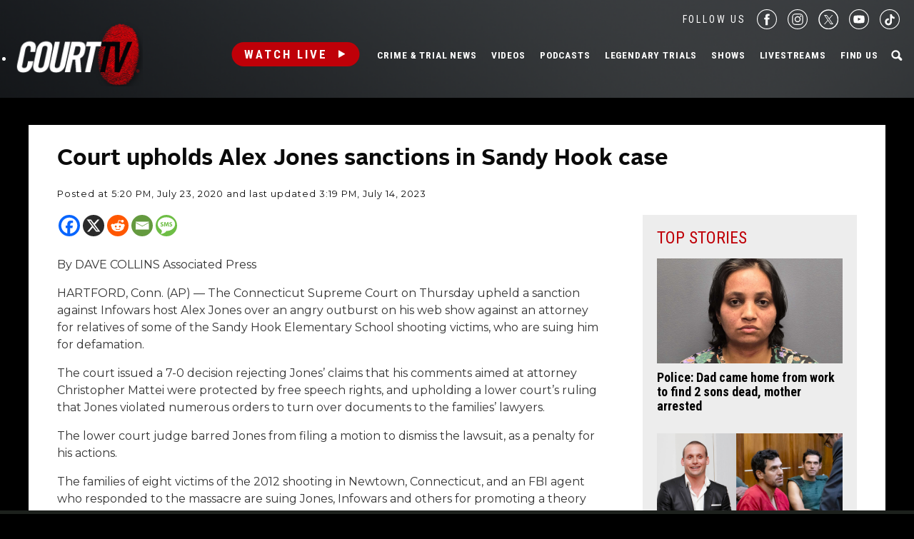

--- FILE ---
content_type: text/html; charset=UTF-8
request_url: https://www.courttv.com/news/court-upholds-alex-jones-sanctions-in-sandy-hook-case/
body_size: 29469
content:

<!doctype html>
<html class="no-js" lang="en-US">
<head>
    <script>
        var dataLayer = dataLayer || []; // Developer Note: This is required and critical as this empty object initializes the dataLayer for the dataLayer push to successfully go through

        //Set environment code
        var envCode = 'GTM-NV6NWHN'; //Staging environment code
        if (window.location.host == "www.courttv.com") {
            envCode = 'GTM-KW3KSZ8'; //Production environment code
        }
    </script>

    <!-- Google Tag Manager -->
    <script>
        (function (w, d, s, l, i) {
            w[l] = w[l] || [];
            w[l].push({
                'gtm.start': new Date().getTime(), event: 'gtm.js'
            });
            var f = d.getElementsByTagName(s)[0],
                j = d.createElement(s), dl = l != 'dataLayer' ? '&l=' + l : '';
            j.async = true;
            j.src =
                'https://www.googletagmanager.com/gtm.js?id=' + i + dl;
            f.parentNode.insertBefore(j, f);
        })(window, document, 'script', 'dataLayer', envCode);
    </script>
    <!-- End Google Tag Manager -->
    <meta charset="utf-8">
    <!-- True Anthem Verification -->
    <meta name=“facebook-domain-verification” content=“33hg7l85nhfhpdoug80hdyuwvbimii” />
    <!-- Force IE to use the latest rendering engine available -->
    <meta http-equiv="X-UA-Compatible" content="IE=edge">

    
    <!-- Mobile Meta -->
    <meta name="viewport" content="width=device-width, initial-scale=1.0">
    <meta class="foundation-mq">

    <meta name="google-site-verification" content="hVTu162uSlKur2bRfmEtrz6r1tHfDCG8F46nRfEjlzA"/>

    <script src="https://www.courttv.com/wp-content/themes/courttv/assets/scripts/glide.min.js"></script>

    <link href="https://fonts.googleapis.com/css?family=Roboto+Condensed:400,400i,700,700i" rel="stylesheet">
    <link href="https://fonts.googleapis.com/css2?family=Montserrat:ital,wght@0,100;0,200;0,300;0,400;0,500;0,600;0,700;0,800;0,900;1,100;1,200;1,300;1,400;1,500;1,600;1,800;1,900&display=swap" rel="stylesheet">
    <!-- If Site Icon isn't set in customizer -->
    
    <link rel="pingback" href="https://www.courttv.com/xmlrpc.php">
    <!-- Global site tag (gtag.js) - Google Analytics -->
    <script async='async' src='https://securepubads.g.doubleclick.net/tag/js/gpt.js'></script>

    <script type="text/javascript">
        var googletag = googletag || {};
        googletag.cmd = googletag.cmd || [];
    </script>

    <!-- Global site tag (gtag.js) - Google Ads: 748509752 -->
    <!-- <script async src="https://www.googletagmanager.com/gtag/js?id=AW-748509752"></script>
    <script>
        window.dataLayer = window.dataLayer || [];
        function gtag() {
            dataLayer.push(arguments);
        }
        gtag('js', new Date());

        gtag('config', 'AW-748509752');
    </script> -->

    <!-- START DEVCON -->
    <script id="ns_script_dc" data-key="ff983cd0-6c28-474c-9cc4-7a5281d11e05" data-e="5"
            src="//includemodal.global.ssl.fastly.net/sp.js" type="text/javascript"></script>
    <!--END DEVCON -->


    <!-- ad calls -->
    <script src="//d3plfjw9uod7ab.cloudfront.net/6d6d25e3-5be4-444b-82ae-a8f0bb892234.js" type="text/javascript"></script>
    <script>
        var IMM_SITE_ID = '6088';
    </script>
            
                    <script async src="//imm.ewscloud.com/sites/courttv/main.js?v=11062025"></script>
        
        <!-- ad calls -->
    

    <meta name='robots' content='index, follow, max-image-preview:large, max-snippet:-1, max-video-preview:-1' />
	<style>img:is([sizes="auto" i], [sizes^="auto," i]) { contain-intrinsic-size: 3000px 1500px }</style>
	
	<!-- This site is optimized with the Yoast SEO Premium plugin v26.5 (Yoast SEO v26.5) - https://yoast.com/wordpress/plugins/seo/ -->
	<title>Court upholds Alex Jones sanctions in Sandy Hook case | Court TV</title>
	<meta name="description" content="By DAVE COLLINS Associated Press HARTFORD, Conn. (AP) — The Connecticut Supreme Court on Thursday upheld a sanction against Infowars host Alex Jones over" />
	<link rel="canonical" href="https://www.courttv.com/news/court-upholds-alex-jones-sanctions-in-sandy-hook-case/" />
	<meta property="og:locale" content="en_US" />
	<meta property="og:type" content="article" />
	<meta property="og:title" content="Court upholds Alex Jones sanctions in Sandy Hook case" />
	<meta property="og:description" content="By DAVE COLLINS Associated Press HARTFORD, Conn. (AP) — The Connecticut Supreme Court on Thursday upheld a sanction against Infowars host Alex Jones over" />
	<meta property="og:url" content="https://www.courttv.com/news/court-upholds-alex-jones-sanctions-in-sandy-hook-case/" />
	<meta property="og:site_name" content="Court TV" />
	<meta property="article:publisher" content="https://www.facebook.com/courttv" />
	<meta property="article:modified_time" content="2023-07-14T19:19:12+00:00" />
	<meta property="og:image" content="https://storage.googleapis.com/www-courttv-uploads/2020/03/99b02532-court-tv-300x300px_vizio_logo_.png" />
	<meta property="og:image:width" content="300" />
	<meta property="og:image:height" content="300" />
	<meta property="og:image:type" content="image/png" />
	<meta name="twitter:card" content="summary_large_image" />
	<meta name="twitter:site" content="@CourtTV" />
	<meta name="twitter:label1" content="Est. reading time" />
	<meta name="twitter:data1" content="2 minutes" />
	<script type="application/ld+json" class="yoast-schema-graph">{"@context":"https://schema.org","@graph":[{"@type":"NewsArticle","@id":"https://www.courttv.com/news/court-upholds-alex-jones-sanctions-in-sandy-hook-case/#article","isPartOf":{"@id":"https://www.courttv.com/news/court-upholds-alex-jones-sanctions-in-sandy-hook-case/"},"author":{"name":"Associated Press","@id":"https://www.courttv.com/#/schema/person/99e433abe1dd4caf9afd38aff53a1716"},"headline":"Court upholds Alex Jones sanctions in Sandy Hook case","datePublished":"2020-07-23T21:20:59+00:00","dateModified":"2023-07-14T19:19:12+00:00","mainEntityOfPage":{"@id":"https://www.courttv.com/news/court-upholds-alex-jones-sanctions-in-sandy-hook-case/"},"wordCount":435,"publisher":{"@id":"https://www.courttv.com/#organization"},"image":{"@id":"https://www.courttv.com/news/court-upholds-alex-jones-sanctions-in-sandy-hook-case/#primaryimage"},"thumbnailUrl":"https://storage.googleapis.com/www-courttv-uploads/2020/03/99b02532-court-tv-300x300px_vizio_logo_.png","keywords":["Alex Jones"],"inLanguage":"en-US"},{"@type":"WebPage","@id":"https://www.courttv.com/news/court-upholds-alex-jones-sanctions-in-sandy-hook-case/","url":"https://www.courttv.com/news/court-upholds-alex-jones-sanctions-in-sandy-hook-case/","name":"Court upholds Alex Jones sanctions in Sandy Hook case | Court TV","isPartOf":{"@id":"https://www.courttv.com/#website"},"primaryImageOfPage":{"@id":"https://www.courttv.com/news/court-upholds-alex-jones-sanctions-in-sandy-hook-case/#primaryimage"},"image":{"@id":"https://www.courttv.com/news/court-upholds-alex-jones-sanctions-in-sandy-hook-case/#primaryimage"},"thumbnailUrl":"https://storage.googleapis.com/www-courttv-uploads/2020/03/99b02532-court-tv-300x300px_vizio_logo_.png","datePublished":"2020-07-23T21:20:59+00:00","dateModified":"2023-07-14T19:19:12+00:00","description":"By DAVE COLLINS Associated Press HARTFORD, Conn. (AP) — The Connecticut Supreme Court on Thursday upheld a sanction against Infowars host Alex Jones over","breadcrumb":{"@id":"https://www.courttv.com/news/court-upholds-alex-jones-sanctions-in-sandy-hook-case/#breadcrumb"},"inLanguage":"en-US","potentialAction":[{"@type":"ReadAction","target":["https://www.courttv.com/news/court-upholds-alex-jones-sanctions-in-sandy-hook-case/"]}]},{"@type":"ImageObject","inLanguage":"en-US","@id":"https://www.courttv.com/news/court-upholds-alex-jones-sanctions-in-sandy-hook-case/#primaryimage","url":"https://storage.googleapis.com/www-courttv-uploads/2020/03/99b02532-court-tv-300x300px_vizio_logo_.png","contentUrl":"https://storage.googleapis.com/www-courttv-uploads/2020/03/99b02532-court-tv-300x300px_vizio_logo_.png","width":300,"height":300},{"@type":"BreadcrumbList","@id":"https://www.courttv.com/news/court-upholds-alex-jones-sanctions-in-sandy-hook-case/#breadcrumb","itemListElement":[{"@type":"ListItem","position":1,"name":"Home","item":"https://www.courttv.com/"},{"@type":"ListItem","position":2,"name":"Alex Jones","item":"https://www.courttv.com/tag/alex-jones/"},{"@type":"ListItem","position":3,"name":"Court upholds Alex Jones sanctions in Sandy Hook case"}]},{"@type":"WebSite","@id":"https://www.courttv.com/#website","url":"https://www.courttv.com/","name":"Court TV","description":"Your Front Row Seat to Justice","publisher":{"@id":"https://www.courttv.com/#organization"},"potentialAction":[{"@type":"SearchAction","target":{"@type":"EntryPoint","urlTemplate":"https://www.courttv.com/?s={search_term_string}"},"query-input":{"@type":"PropertyValueSpecification","valueRequired":true,"valueName":"search_term_string"}}],"inLanguage":"en-US"},{"@type":"Organization","@id":"https://www.courttv.com/#organization","name":"Court TV","url":"https://www.courttv.com/","logo":{"@type":"ImageObject","inLanguage":"en-US","@id":"https://www.courttv.com/#/schema/logo/image/","url":"https://storage.googleapis.com/www-courttv-uploads/2019/05/29b45f61-courttvlogo16x9.png","contentUrl":"https://storage.googleapis.com/www-courttv-uploads/2019/05/29b45f61-courttvlogo16x9.png","width":1280,"height":720,"caption":"Court TV"},"image":{"@id":"https://www.courttv.com/#/schema/logo/image/"},"sameAs":["https://www.facebook.com/courttv","https://x.com/CourtTV","https://www.instagram.com/courttvnetwork/","https://www.linkedin.com/company/court-tv","https://www.youtube.com/c/courttv","https://www.tiktok.com/@courttvlive","https://flipboard.com/@COURTTV"]},{"@type":"Person","@id":"https://www.courttv.com/#/schema/person/99e433abe1dd4caf9afd38aff53a1716","name":"Associated Press","sameAs":["https://newsroom.ap.org/"],"url":"https://www.courttv.com/author/ap/"}]}</script>
	<!-- / Yoast SEO Premium plugin. -->


<link rel='dns-prefetch' href='//cdn.parsely.com' />
<link rel="alternate" type="application/rss+xml" title="Court TV &raquo; Feed" href="https://www.courttv.com/feed/" />
<link rel="alternate" type="application/rss+xml" title="Court TV &raquo; Comments Feed" href="https://www.courttv.com/comments/feed/" />
<script type="text/javascript">
/* <![CDATA[ */
window._wpemojiSettings = {"baseUrl":"https:\/\/s.w.org\/images\/core\/emoji\/15.0.3\/72x72\/","ext":".png","svgUrl":"https:\/\/s.w.org\/images\/core\/emoji\/15.0.3\/svg\/","svgExt":".svg","source":{"wpemoji":"https:\/\/www.courttv.com\/wp-includes\/js\/wp-emoji.js?ver=6.7.4","twemoji":"https:\/\/www.courttv.com\/wp-includes\/js\/twemoji.js?ver=6.7.4"}};
/**
 * @output wp-includes/js/wp-emoji-loader.js
 */

/**
 * Emoji Settings as exported in PHP via _print_emoji_detection_script().
 * @typedef WPEmojiSettings
 * @type {object}
 * @property {?object} source
 * @property {?string} source.concatemoji
 * @property {?string} source.twemoji
 * @property {?string} source.wpemoji
 * @property {?boolean} DOMReady
 * @property {?Function} readyCallback
 */

/**
 * Support tests.
 * @typedef SupportTests
 * @type {object}
 * @property {?boolean} flag
 * @property {?boolean} emoji
 */

/**
 * IIFE to detect emoji support and load Twemoji if needed.
 *
 * @param {Window} window
 * @param {Document} document
 * @param {WPEmojiSettings} settings
 */
( function wpEmojiLoader( window, document, settings ) {
	if ( typeof Promise === 'undefined' ) {
		return;
	}

	var sessionStorageKey = 'wpEmojiSettingsSupports';
	var tests = [ 'flag', 'emoji' ];

	/**
	 * Checks whether the browser supports offloading to a Worker.
	 *
	 * @since 6.3.0
	 *
	 * @private
	 *
	 * @returns {boolean}
	 */
	function supportsWorkerOffloading() {
		return (
			typeof Worker !== 'undefined' &&
			typeof OffscreenCanvas !== 'undefined' &&
			typeof URL !== 'undefined' &&
			URL.createObjectURL &&
			typeof Blob !== 'undefined'
		);
	}

	/**
	 * @typedef SessionSupportTests
	 * @type {object}
	 * @property {number} timestamp
	 * @property {SupportTests} supportTests
	 */

	/**
	 * Get support tests from session.
	 *
	 * @since 6.3.0
	 *
	 * @private
	 *
	 * @returns {?SupportTests} Support tests, or null if not set or older than 1 week.
	 */
	function getSessionSupportTests() {
		try {
			/** @type {SessionSupportTests} */
			var item = JSON.parse(
				sessionStorage.getItem( sessionStorageKey )
			);
			if (
				typeof item === 'object' &&
				typeof item.timestamp === 'number' &&
				new Date().valueOf() < item.timestamp + 604800 && // Note: Number is a week in seconds.
				typeof item.supportTests === 'object'
			) {
				return item.supportTests;
			}
		} catch ( e ) {}
		return null;
	}

	/**
	 * Persist the supports in session storage.
	 *
	 * @since 6.3.0
	 *
	 * @private
	 *
	 * @param {SupportTests} supportTests Support tests.
	 */
	function setSessionSupportTests( supportTests ) {
		try {
			/** @type {SessionSupportTests} */
			var item = {
				supportTests: supportTests,
				timestamp: new Date().valueOf()
			};

			sessionStorage.setItem(
				sessionStorageKey,
				JSON.stringify( item )
			);
		} catch ( e ) {}
	}

	/**
	 * Checks if two sets of Emoji characters render the same visually.
	 *
	 * This function may be serialized to run in a Worker. Therefore, it cannot refer to variables from the containing
	 * scope. Everything must be passed by parameters.
	 *
	 * @since 4.9.0
	 *
	 * @private
	 *
	 * @param {CanvasRenderingContext2D} context 2D Context.
	 * @param {string} set1 Set of Emoji to test.
	 * @param {string} set2 Set of Emoji to test.
	 *
	 * @return {boolean} True if the two sets render the same.
	 */
	function emojiSetsRenderIdentically( context, set1, set2 ) {
		// Cleanup from previous test.
		context.clearRect( 0, 0, context.canvas.width, context.canvas.height );
		context.fillText( set1, 0, 0 );
		var rendered1 = new Uint32Array(
			context.getImageData(
				0,
				0,
				context.canvas.width,
				context.canvas.height
			).data
		);

		// Cleanup from previous test.
		context.clearRect( 0, 0, context.canvas.width, context.canvas.height );
		context.fillText( set2, 0, 0 );
		var rendered2 = new Uint32Array(
			context.getImageData(
				0,
				0,
				context.canvas.width,
				context.canvas.height
			).data
		);

		return rendered1.every( function ( rendered2Data, index ) {
			return rendered2Data === rendered2[ index ];
		} );
	}

	/**
	 * Determines if the browser properly renders Emoji that Twemoji can supplement.
	 *
	 * This function may be serialized to run in a Worker. Therefore, it cannot refer to variables from the containing
	 * scope. Everything must be passed by parameters.
	 *
	 * @since 4.2.0
	 *
	 * @private
	 *
	 * @param {CanvasRenderingContext2D} context 2D Context.
	 * @param {string} type Whether to test for support of "flag" or "emoji".
	 * @param {Function} emojiSetsRenderIdentically Reference to emojiSetsRenderIdentically function, needed due to minification.
	 *
	 * @return {boolean} True if the browser can render emoji, false if it cannot.
	 */
	function browserSupportsEmoji( context, type, emojiSetsRenderIdentically ) {
		var isIdentical;

		switch ( type ) {
			case 'flag':
				/*
				 * Test for Transgender flag compatibility. Added in Unicode 13.
				 *
				 * To test for support, we try to render it, and compare the rendering to how it would look if
				 * the browser doesn't render it correctly (white flag emoji + transgender symbol).
				 */
				isIdentical = emojiSetsRenderIdentically(
					context,
					'\uD83C\uDFF3\uFE0F\u200D\u26A7\uFE0F', // as a zero-width joiner sequence
					'\uD83C\uDFF3\uFE0F\u200B\u26A7\uFE0F' // separated by a zero-width space
				);

				if ( isIdentical ) {
					return false;
				}

				/*
				 * Test for UN flag compatibility. This is the least supported of the letter locale flags,
				 * so gives us an easy test for full support.
				 *
				 * To test for support, we try to render it, and compare the rendering to how it would look if
				 * the browser doesn't render it correctly ([U] + [N]).
				 */
				isIdentical = emojiSetsRenderIdentically(
					context,
					'\uD83C\uDDFA\uD83C\uDDF3', // as the sequence of two code points
					'\uD83C\uDDFA\u200B\uD83C\uDDF3' // as the two code points separated by a zero-width space
				);

				if ( isIdentical ) {
					return false;
				}

				/*
				 * Test for English flag compatibility. England is a country in the United Kingdom, it
				 * does not have a two letter locale code but rather a five letter sub-division code.
				 *
				 * To test for support, we try to render it, and compare the rendering to how it would look if
				 * the browser doesn't render it correctly (black flag emoji + [G] + [B] + [E] + [N] + [G]).
				 */
				isIdentical = emojiSetsRenderIdentically(
					context,
					// as the flag sequence
					'\uD83C\uDFF4\uDB40\uDC67\uDB40\uDC62\uDB40\uDC65\uDB40\uDC6E\uDB40\uDC67\uDB40\uDC7F',
					// with each code point separated by a zero-width space
					'\uD83C\uDFF4\u200B\uDB40\uDC67\u200B\uDB40\uDC62\u200B\uDB40\uDC65\u200B\uDB40\uDC6E\u200B\uDB40\uDC67\u200B\uDB40\uDC7F'
				);

				return ! isIdentical;
			case 'emoji':
				/*
				 * Four and twenty blackbirds baked in a pie.
				 *
				 * To test for Emoji 15.0 support, try to render a new emoji: Blackbird.
				 *
				 * The Blackbird is a ZWJ sequence combining 🐦 Bird and ⬛ large black square.,
				 *
				 * 0x1F426 (\uD83D\uDC26) == Bird
				 * 0x200D == Zero-Width Joiner (ZWJ) that links the code points for the new emoji or
				 * 0x200B == Zero-Width Space (ZWS) that is rendered for clients not supporting the new emoji.
				 * 0x2B1B == Large Black Square
				 *
				 * When updating this test for future Emoji releases, ensure that individual emoji that make up the
				 * sequence come from older emoji standards.
				 */
				isIdentical = emojiSetsRenderIdentically(
					context,
					'\uD83D\uDC26\u200D\u2B1B', // as the zero-width joiner sequence
					'\uD83D\uDC26\u200B\u2B1B' // separated by a zero-width space
				);

				return ! isIdentical;
		}

		return false;
	}

	/**
	 * Checks emoji support tests.
	 *
	 * This function may be serialized to run in a Worker. Therefore, it cannot refer to variables from the containing
	 * scope. Everything must be passed by parameters.
	 *
	 * @since 6.3.0
	 *
	 * @private
	 *
	 * @param {string[]} tests Tests.
	 * @param {Function} browserSupportsEmoji Reference to browserSupportsEmoji function, needed due to minification.
	 * @param {Function} emojiSetsRenderIdentically Reference to emojiSetsRenderIdentically function, needed due to minification.
	 *
	 * @return {SupportTests} Support tests.
	 */
	function testEmojiSupports( tests, browserSupportsEmoji, emojiSetsRenderIdentically ) {
		var canvas;
		if (
			typeof WorkerGlobalScope !== 'undefined' &&
			self instanceof WorkerGlobalScope
		) {
			canvas = new OffscreenCanvas( 300, 150 ); // Dimensions are default for HTMLCanvasElement.
		} else {
			canvas = document.createElement( 'canvas' );
		}

		var context = canvas.getContext( '2d', { willReadFrequently: true } );

		/*
		 * Chrome on OS X added native emoji rendering in M41. Unfortunately,
		 * it doesn't work when the font is bolder than 500 weight. So, we
		 * check for bold rendering support to avoid invisible emoji in Chrome.
		 */
		context.textBaseline = 'top';
		context.font = '600 32px Arial';

		var supports = {};
		tests.forEach( function ( test ) {
			supports[ test ] = browserSupportsEmoji( context, test, emojiSetsRenderIdentically );
		} );
		return supports;
	}

	/**
	 * Adds a script to the head of the document.
	 *
	 * @ignore
	 *
	 * @since 4.2.0
	 *
	 * @param {string} src The url where the script is located.
	 *
	 * @return {void}
	 */
	function addScript( src ) {
		var script = document.createElement( 'script' );
		script.src = src;
		script.defer = true;
		document.head.appendChild( script );
	}

	settings.supports = {
		everything: true,
		everythingExceptFlag: true
	};

	// Create a promise for DOMContentLoaded since the worker logic may finish after the event has fired.
	var domReadyPromise = new Promise( function ( resolve ) {
		document.addEventListener( 'DOMContentLoaded', resolve, {
			once: true
		} );
	} );

	// Obtain the emoji support from the browser, asynchronously when possible.
	new Promise( function ( resolve ) {
		var supportTests = getSessionSupportTests();
		if ( supportTests ) {
			resolve( supportTests );
			return;
		}

		if ( supportsWorkerOffloading() ) {
			try {
				// Note that the functions are being passed as arguments due to minification.
				var workerScript =
					'postMessage(' +
					testEmojiSupports.toString() +
					'(' +
					[
						JSON.stringify( tests ),
						browserSupportsEmoji.toString(),
						emojiSetsRenderIdentically.toString()
					].join( ',' ) +
					'));';
				var blob = new Blob( [ workerScript ], {
					type: 'text/javascript'
				} );
				var worker = new Worker( URL.createObjectURL( blob ), { name: 'wpTestEmojiSupports' } );
				worker.onmessage = function ( event ) {
					supportTests = event.data;
					setSessionSupportTests( supportTests );
					worker.terminate();
					resolve( supportTests );
				};
				return;
			} catch ( e ) {}
		}

		supportTests = testEmojiSupports( tests, browserSupportsEmoji, emojiSetsRenderIdentically );
		setSessionSupportTests( supportTests );
		resolve( supportTests );
	} )
		// Once the browser emoji support has been obtained from the session, finalize the settings.
		.then( function ( supportTests ) {
			/*
			 * Tests the browser support for flag emojis and other emojis, and adjusts the
			 * support settings accordingly.
			 */
			for ( var test in supportTests ) {
				settings.supports[ test ] = supportTests[ test ];

				settings.supports.everything =
					settings.supports.everything && settings.supports[ test ];

				if ( 'flag' !== test ) {
					settings.supports.everythingExceptFlag =
						settings.supports.everythingExceptFlag &&
						settings.supports[ test ];
				}
			}

			settings.supports.everythingExceptFlag =
				settings.supports.everythingExceptFlag &&
				! settings.supports.flag;

			// Sets DOMReady to false and assigns a ready function to settings.
			settings.DOMReady = false;
			settings.readyCallback = function () {
				settings.DOMReady = true;
			};
		} )
		.then( function () {
			return domReadyPromise;
		} )
		.then( function () {
			// When the browser can not render everything we need to load a polyfill.
			if ( ! settings.supports.everything ) {
				settings.readyCallback();

				var src = settings.source || {};

				if ( src.concatemoji ) {
					addScript( src.concatemoji );
				} else if ( src.wpemoji && src.twemoji ) {
					addScript( src.twemoji );
					addScript( src.wpemoji );
				}
			}
		} );
} )( window, document, window._wpemojiSettings );

/* ]]> */
</script>
<style id='wp-emoji-styles-inline-css' type='text/css'>

	img.wp-smiley, img.emoji {
		display: inline !important;
		border: none !important;
		box-shadow: none !important;
		height: 1em !important;
		width: 1em !important;
		margin: 0 0.07em !important;
		vertical-align: -0.1em !important;
		background: none !important;
		padding: 0 !important;
	}
</style>
<link rel='stylesheet' id='wp-block-library-css' href='https://www.courttv.com/wp-includes/css/dist/block-library/style.css?ver=6.7.4' type='text/css' media='all' />
<style id='wp-parsely-recommendations-style-inline-css' type='text/css'>
.parsely-recommendations-list-title{font-size:1.2em}.parsely-recommendations-list{list-style:none;padding:unset}.parsely-recommendations-cardbody{overflow:hidden;padding:.8em;text-overflow:ellipsis;white-space:nowrap}.parsely-recommendations-cardmedia{padding:.8em .8em 0}

</style>
<style id='classic-theme-styles-inline-css' type='text/css'>
/**
 * These rules are needed for backwards compatibility.
 * They should match the button element rules in the base theme.json file.
 */
.wp-block-button__link {
	color: #ffffff;
	background-color: #32373c;
	border-radius: 9999px; /* 100% causes an oval, but any explicit but really high value retains the pill shape. */

	/* This needs a low specificity so it won't override the rules from the button element if defined in theme.json. */
	box-shadow: none;
	text-decoration: none;

	/* The extra 2px are added to size solids the same as the outline versions.*/
	padding: calc(0.667em + 2px) calc(1.333em + 2px);

	font-size: 1.125em;
}

.wp-block-file__button {
	background: #32373c;
	color: #ffffff;
	text-decoration: none;
}

</style>
<style id='global-styles-inline-css' type='text/css'>
:root{--wp--preset--aspect-ratio--square: 1;--wp--preset--aspect-ratio--4-3: 4/3;--wp--preset--aspect-ratio--3-4: 3/4;--wp--preset--aspect-ratio--3-2: 3/2;--wp--preset--aspect-ratio--2-3: 2/3;--wp--preset--aspect-ratio--16-9: 16/9;--wp--preset--aspect-ratio--9-16: 9/16;--wp--preset--color--black: #000000;--wp--preset--color--cyan-bluish-gray: #abb8c3;--wp--preset--color--white: #ffffff;--wp--preset--color--pale-pink: #f78da7;--wp--preset--color--vivid-red: #cf2e2e;--wp--preset--color--luminous-vivid-orange: #ff6900;--wp--preset--color--luminous-vivid-amber: #fcb900;--wp--preset--color--light-green-cyan: #7bdcb5;--wp--preset--color--vivid-green-cyan: #00d084;--wp--preset--color--pale-cyan-blue: #8ed1fc;--wp--preset--color--vivid-cyan-blue: #0693e3;--wp--preset--color--vivid-purple: #9b51e0;--wp--preset--gradient--vivid-cyan-blue-to-vivid-purple: linear-gradient(135deg,rgba(6,147,227,1) 0%,rgb(155,81,224) 100%);--wp--preset--gradient--light-green-cyan-to-vivid-green-cyan: linear-gradient(135deg,rgb(122,220,180) 0%,rgb(0,208,130) 100%);--wp--preset--gradient--luminous-vivid-amber-to-luminous-vivid-orange: linear-gradient(135deg,rgba(252,185,0,1) 0%,rgba(255,105,0,1) 100%);--wp--preset--gradient--luminous-vivid-orange-to-vivid-red: linear-gradient(135deg,rgba(255,105,0,1) 0%,rgb(207,46,46) 100%);--wp--preset--gradient--very-light-gray-to-cyan-bluish-gray: linear-gradient(135deg,rgb(238,238,238) 0%,rgb(169,184,195) 100%);--wp--preset--gradient--cool-to-warm-spectrum: linear-gradient(135deg,rgb(74,234,220) 0%,rgb(151,120,209) 20%,rgb(207,42,186) 40%,rgb(238,44,130) 60%,rgb(251,105,98) 80%,rgb(254,248,76) 100%);--wp--preset--gradient--blush-light-purple: linear-gradient(135deg,rgb(255,206,236) 0%,rgb(152,150,240) 100%);--wp--preset--gradient--blush-bordeaux: linear-gradient(135deg,rgb(254,205,165) 0%,rgb(254,45,45) 50%,rgb(107,0,62) 100%);--wp--preset--gradient--luminous-dusk: linear-gradient(135deg,rgb(255,203,112) 0%,rgb(199,81,192) 50%,rgb(65,88,208) 100%);--wp--preset--gradient--pale-ocean: linear-gradient(135deg,rgb(255,245,203) 0%,rgb(182,227,212) 50%,rgb(51,167,181) 100%);--wp--preset--gradient--electric-grass: linear-gradient(135deg,rgb(202,248,128) 0%,rgb(113,206,126) 100%);--wp--preset--gradient--midnight: linear-gradient(135deg,rgb(2,3,129) 0%,rgb(40,116,252) 100%);--wp--preset--font-size--small: 13px;--wp--preset--font-size--medium: 20px;--wp--preset--font-size--large: 36px;--wp--preset--font-size--x-large: 42px;--wp--preset--spacing--20: 0.44rem;--wp--preset--spacing--30: 0.67rem;--wp--preset--spacing--40: 1rem;--wp--preset--spacing--50: 1.5rem;--wp--preset--spacing--60: 2.25rem;--wp--preset--spacing--70: 3.38rem;--wp--preset--spacing--80: 5.06rem;--wp--preset--shadow--natural: 6px 6px 9px rgba(0, 0, 0, 0.2);--wp--preset--shadow--deep: 12px 12px 50px rgba(0, 0, 0, 0.4);--wp--preset--shadow--sharp: 6px 6px 0px rgba(0, 0, 0, 0.2);--wp--preset--shadow--outlined: 6px 6px 0px -3px rgba(255, 255, 255, 1), 6px 6px rgba(0, 0, 0, 1);--wp--preset--shadow--crisp: 6px 6px 0px rgba(0, 0, 0, 1);}:where(.is-layout-flex){gap: 0.5em;}:where(.is-layout-grid){gap: 0.5em;}body .is-layout-flex{display: flex;}.is-layout-flex{flex-wrap: wrap;align-items: center;}.is-layout-flex > :is(*, div){margin: 0;}body .is-layout-grid{display: grid;}.is-layout-grid > :is(*, div){margin: 0;}:where(.wp-block-columns.is-layout-flex){gap: 2em;}:where(.wp-block-columns.is-layout-grid){gap: 2em;}:where(.wp-block-post-template.is-layout-flex){gap: 1.25em;}:where(.wp-block-post-template.is-layout-grid){gap: 1.25em;}.has-black-color{color: var(--wp--preset--color--black) !important;}.has-cyan-bluish-gray-color{color: var(--wp--preset--color--cyan-bluish-gray) !important;}.has-white-color{color: var(--wp--preset--color--white) !important;}.has-pale-pink-color{color: var(--wp--preset--color--pale-pink) !important;}.has-vivid-red-color{color: var(--wp--preset--color--vivid-red) !important;}.has-luminous-vivid-orange-color{color: var(--wp--preset--color--luminous-vivid-orange) !important;}.has-luminous-vivid-amber-color{color: var(--wp--preset--color--luminous-vivid-amber) !important;}.has-light-green-cyan-color{color: var(--wp--preset--color--light-green-cyan) !important;}.has-vivid-green-cyan-color{color: var(--wp--preset--color--vivid-green-cyan) !important;}.has-pale-cyan-blue-color{color: var(--wp--preset--color--pale-cyan-blue) !important;}.has-vivid-cyan-blue-color{color: var(--wp--preset--color--vivid-cyan-blue) !important;}.has-vivid-purple-color{color: var(--wp--preset--color--vivid-purple) !important;}.has-black-background-color{background-color: var(--wp--preset--color--black) !important;}.has-cyan-bluish-gray-background-color{background-color: var(--wp--preset--color--cyan-bluish-gray) !important;}.has-white-background-color{background-color: var(--wp--preset--color--white) !important;}.has-pale-pink-background-color{background-color: var(--wp--preset--color--pale-pink) !important;}.has-vivid-red-background-color{background-color: var(--wp--preset--color--vivid-red) !important;}.has-luminous-vivid-orange-background-color{background-color: var(--wp--preset--color--luminous-vivid-orange) !important;}.has-luminous-vivid-amber-background-color{background-color: var(--wp--preset--color--luminous-vivid-amber) !important;}.has-light-green-cyan-background-color{background-color: var(--wp--preset--color--light-green-cyan) !important;}.has-vivid-green-cyan-background-color{background-color: var(--wp--preset--color--vivid-green-cyan) !important;}.has-pale-cyan-blue-background-color{background-color: var(--wp--preset--color--pale-cyan-blue) !important;}.has-vivid-cyan-blue-background-color{background-color: var(--wp--preset--color--vivid-cyan-blue) !important;}.has-vivid-purple-background-color{background-color: var(--wp--preset--color--vivid-purple) !important;}.has-black-border-color{border-color: var(--wp--preset--color--black) !important;}.has-cyan-bluish-gray-border-color{border-color: var(--wp--preset--color--cyan-bluish-gray) !important;}.has-white-border-color{border-color: var(--wp--preset--color--white) !important;}.has-pale-pink-border-color{border-color: var(--wp--preset--color--pale-pink) !important;}.has-vivid-red-border-color{border-color: var(--wp--preset--color--vivid-red) !important;}.has-luminous-vivid-orange-border-color{border-color: var(--wp--preset--color--luminous-vivid-orange) !important;}.has-luminous-vivid-amber-border-color{border-color: var(--wp--preset--color--luminous-vivid-amber) !important;}.has-light-green-cyan-border-color{border-color: var(--wp--preset--color--light-green-cyan) !important;}.has-vivid-green-cyan-border-color{border-color: var(--wp--preset--color--vivid-green-cyan) !important;}.has-pale-cyan-blue-border-color{border-color: var(--wp--preset--color--pale-cyan-blue) !important;}.has-vivid-cyan-blue-border-color{border-color: var(--wp--preset--color--vivid-cyan-blue) !important;}.has-vivid-purple-border-color{border-color: var(--wp--preset--color--vivid-purple) !important;}.has-vivid-cyan-blue-to-vivid-purple-gradient-background{background: var(--wp--preset--gradient--vivid-cyan-blue-to-vivid-purple) !important;}.has-light-green-cyan-to-vivid-green-cyan-gradient-background{background: var(--wp--preset--gradient--light-green-cyan-to-vivid-green-cyan) !important;}.has-luminous-vivid-amber-to-luminous-vivid-orange-gradient-background{background: var(--wp--preset--gradient--luminous-vivid-amber-to-luminous-vivid-orange) !important;}.has-luminous-vivid-orange-to-vivid-red-gradient-background{background: var(--wp--preset--gradient--luminous-vivid-orange-to-vivid-red) !important;}.has-very-light-gray-to-cyan-bluish-gray-gradient-background{background: var(--wp--preset--gradient--very-light-gray-to-cyan-bluish-gray) !important;}.has-cool-to-warm-spectrum-gradient-background{background: var(--wp--preset--gradient--cool-to-warm-spectrum) !important;}.has-blush-light-purple-gradient-background{background: var(--wp--preset--gradient--blush-light-purple) !important;}.has-blush-bordeaux-gradient-background{background: var(--wp--preset--gradient--blush-bordeaux) !important;}.has-luminous-dusk-gradient-background{background: var(--wp--preset--gradient--luminous-dusk) !important;}.has-pale-ocean-gradient-background{background: var(--wp--preset--gradient--pale-ocean) !important;}.has-electric-grass-gradient-background{background: var(--wp--preset--gradient--electric-grass) !important;}.has-midnight-gradient-background{background: var(--wp--preset--gradient--midnight) !important;}.has-small-font-size{font-size: var(--wp--preset--font-size--small) !important;}.has-medium-font-size{font-size: var(--wp--preset--font-size--medium) !important;}.has-large-font-size{font-size: var(--wp--preset--font-size--large) !important;}.has-x-large-font-size{font-size: var(--wp--preset--font-size--x-large) !important;}
:where(.wp-block-post-template.is-layout-flex){gap: 1.25em;}:where(.wp-block-post-template.is-layout-grid){gap: 1.25em;}
:where(.wp-block-columns.is-layout-flex){gap: 2em;}:where(.wp-block-columns.is-layout-grid){gap: 2em;}
:root :where(.wp-block-pullquote){font-size: 1.5em;line-height: 1.6;}
</style>
<link rel='stylesheet' id='wpdreams-asl-basic-css' href='https://www.courttv.com/wp-content/plugins/ajax-search-lite/css/style.basic.css?ver=4.13.4' type='text/css' media='all' />
<style id='wpdreams-asl-basic-inline-css' type='text/css'>

					div[id*='ajaxsearchlitesettings'].searchsettings .asl_option_inner label {
						font-size: 0px !important;
						color: rgba(0, 0, 0, 0);
					}
					div[id*='ajaxsearchlitesettings'].searchsettings .asl_option_inner label:after {
						font-size: 11px !important;
						position: absolute;
						top: 0;
						left: 0;
						z-index: 1;
					}
					.asl_w_container {
						width: 100%;
						margin: 0px 0px 0px 0px;
						min-width: 200px;
					}
					div[id*='ajaxsearchlite'].asl_m {
						width: 100%;
					}
					div[id*='ajaxsearchliteres'].wpdreams_asl_results div.resdrg span.highlighted {
						font-weight: bold;
						color: rgba(217, 49, 43, 1);
						background-color: rgba(238, 238, 238, 1);
					}
					div[id*='ajaxsearchliteres'].wpdreams_asl_results .results img.asl_image {
						width: 117px;
						height: 100px;
						object-fit: cover;
					}
					div[id*='ajaxsearchlite'].asl_r .results {
						max-height: none;
					}
					div[id*='ajaxsearchlite'].asl_r {
						position: absolute;
					}
				
						div.asl_r.asl_w.vertical .results .item::after {
							display: block;
							position: absolute;
							bottom: 0;
							content: '';
							height: 1px;
							width: 100%;
							background: #D8D8D8;
						}
						div.asl_r.asl_w.vertical .results .item.asl_last_item::after {
							display: none;
						}
					body span.asl_single_highlighted {
						display: inline !important;
						color: rgba(217, 49, 43, 1) !important;
						background-color: rgba(238, 238, 238, 1) !important;
					}
</style>
<link rel='stylesheet' id='wpdreams-asl-instance-css' href='https://www.courttv.com/wp-content/plugins/ajax-search-lite/css/style-curvy-black.css?ver=4.13.4' type='text/css' media='all' />
<link rel='stylesheet' id='heateor_sss_frontend_css-css' href='https://www.courttv.com/wp-content/plugins/sassy-social-share/public/css/sassy-social-share-public.css?ver=3.3.73' type='text/css' media='all' />
<style id='heateor_sss_frontend_css-inline-css' type='text/css'>
.heateor_sss_button_instagram span.heateor_sss_svg,a.heateor_sss_instagram span.heateor_sss_svg{background:radial-gradient(circle at 30% 107%,#fdf497 0,#fdf497 5%,#fd5949 45%,#d6249f 60%,#285aeb 90%)}div.heateor_sss_horizontal_sharing a.heateor_sss_button_instagram span:hover{background:#de113a!important;}div.heateor_sss_standard_follow_icons_container a.heateor_sss_button_instagram span:hover{background:#de113a}div.heateor_sss_vertical_sharing a.heateor_sss_button_instagram span:hover{background:#de113a!important;}div.heateor_sss_floating_follow_icons_container a.heateor_sss_button_instagram span:hover{background:#de113a}.heateor_sss_horizontal_sharing .heateor_sss_svg,.heateor_sss_standard_follow_icons_container .heateor_sss_svg{color:#fff;border-width:0px;border-style:solid;border-color:transparent}.heateor_sss_horizontal_sharing .heateorSssTCBackground{color:#666}.heateor_sss_horizontal_sharing span.heateor_sss_svg:hover,.heateor_sss_standard_follow_icons_container span.heateor_sss_svg:hover{background-color:#de113a!important;background:#de113a!importantborder-color:transparent;}.heateor_sss_vertical_sharing span.heateor_sss_svg,.heateor_sss_floating_follow_icons_container span.heateor_sss_svg{color:#fff;border-width:0px;border-style:solid;border-color:transparent;}.heateor_sss_vertical_sharing .heateorSssTCBackground{color:#666;}.heateor_sss_vertical_sharing span.heateor_sss_svg:hover,.heateor_sss_floating_follow_icons_container span.heateor_sss_svg:hover{background-color:#de113a!important;background:#de113a!important;border-color:transparent;}@media screen and (max-width:783px) {.heateor_sss_vertical_sharing{display:none!important}}
</style>
<link rel='stylesheet' id='site-css-css' href='https://www.courttv.com/wp-content/themes/courttv/assets/styles/style.css?ver=9.5' type='text/css' media='all' />
<link rel='stylesheet' id='ctn-stylesheet-css' href='https://www.courttv.com/wp-content/plugins/current-template-name/assets/css/ctn-style.css?ver=6.7.4' type='text/css' media='all' />
<script type="text/javascript" src="https://www.courttv.com/wp-includes/js/jquery/jquery.js?ver=3.7.1" id="jquery-core-js"></script>
<script type="text/javascript" src="https://www.courttv.com/wp-includes/js/jquery/jquery-migrate.js?ver=3.4.1" id="jquery-migrate-js"></script>
<link rel='shortlink' href='https://www.courttv.com/?p=26767' />
<link rel="alternate" title="oEmbed (JSON)" type="application/json+oembed" href="https://www.courttv.com/wp-json/oembed/1.0/embed?url=https%3A%2F%2Fwww.courttv.com%2Fnews%2Fcourt-upholds-alex-jones-sanctions-in-sandy-hook-case%2F" />
<link rel="alternate" title="oEmbed (XML)" type="text/xml+oembed" href="https://www.courttv.com/wp-json/oembed/1.0/embed?url=https%3A%2F%2Fwww.courttv.com%2Fnews%2Fcourt-upholds-alex-jones-sanctions-in-sandy-hook-case%2F&#038;format=xml" />
<meta property="fb:app_id" content="305392520415662"/><script type="application/ld+json" class="wp-parsely-metadata">{"@context":"https:\/\/schema.org","@type":"NewsArticle","headline":"Court upholds Alex Jones sanctions in Sandy Hook case","url":"https:\/\/www.courttv.com\/news\/court-upholds-alex-jones-sanctions-in-sandy-hook-case\/","mainEntityOfPage":{"@type":"WebPage","@id":"https:\/\/www.courttv.com\/news\/court-upholds-alex-jones-sanctions-in-sandy-hook-case\/"},"thumbnailUrl":"https:\/\/storage.googleapis.com\/www-courttv-uploads\/2020\/03\/99b02532-court-tv-300x300px_vizio_logo_-150x150.png","image":{"@type":"ImageObject","url":"https:\/\/storage.googleapis.com\/www-courttv-uploads\/2020\/03\/99b02532-court-tv-300x300px_vizio_logo_.png"},"articleSection":"Court TV","author":[{"@type":"Person","name":"Associated Press"}],"creator":["Associated Press"],"publisher":{"@type":"Organization","name":"Court TV","logo":"https:\/\/storage.googleapis.com\/www-courttv-uploads\/2020\/03\/9a79fdca-court-tv-300x300px_vizio_logo_rounded.png"},"keywords":["alex jones"],"dateCreated":"2020-07-23T21:20:59Z","datePublished":"2020-07-23T21:20:59Z","dateModified":"2023-07-14T19:19:12Z"}</script>				<link rel="preconnect" href="https://fonts.gstatic.com" crossorigin />
				<link rel="preload" as="style" href="//fonts.googleapis.com/css?family=Open+Sans&display=swap" />
								<link rel="stylesheet" href="//fonts.googleapis.com/css?family=Open+Sans&display=swap" media="all" />
				<link rel="icon" href="https://storage.googleapis.com/www-courttv-uploads/2020/03/f3ff822d-cropped-9a79fdca-court-tv-300x300px_vizio_logo_rounded-32x32.png" sizes="32x32" />
<link rel="icon" href="https://storage.googleapis.com/www-courttv-uploads/2020/03/f3ff822d-cropped-9a79fdca-court-tv-300x300px_vizio_logo_rounded-192x192.png" sizes="192x192" />
<link rel="apple-touch-icon" href="https://storage.googleapis.com/www-courttv-uploads/2020/03/f3ff822d-cropped-9a79fdca-court-tv-300x300px_vizio_logo_rounded-180x180.png" />
<meta name="msapplication-TileImage" content="https://storage.googleapis.com/www-courttv-uploads/2020/03/f3ff822d-cropped-9a79fdca-court-tv-300x300px_vizio_logo_rounded-270x270.png" />
		<style type="text/css" id="wp-custom-css">
			 body.single-news .ctv-sellwild-container{
     padding-top:1rem;
}
.border-btm{
                                        border-bottom: 1px solid #c0c0c094;padding-bottom: 1.5rem;
                                    }  

#menu-item-1342 a:visited{
	color:#fff;
}

.news-sidebar .grid-x .medium-9.medium-offset-1.cell {
    max-width: 300px;
}

.news-blurb p, .news-blurb p a {
	hyphens: none!important;
}

.hero-columns h1 {
  font-size: 2.5rem;
	line-height: 1.1em;
}

.hero-columns h3 {
  padding-top: 10px;  
	font-size: 1rem;
	text-transform: none;
}

.hero-columns p {
    line-height: 1.4;
}

.shows-grid .heading>h2 {
    font-size: 1.3rem;
		font-weight: 700;
    line-height: 1.1;
    letter-spacing: 1.5px;
    margin: 2rem 0 .5rem;
}

.hero-columns a {
    margin-right: 0rem;
    margin-top: 0rem;
	text-decoration: underline;
}

.news .news-carousel {
    margin: 0.25rem auto 0;
}
	
.news-hero .secondary-news .secondary-news-label h3 {
	text-transform: none;
}
	
.news-hero .secondary-news .secondary-news-label h2 {
	text-transform: none;
	font-size: 1.8rem !important;
}
		
.nl_signup #g-recaptcha-newsletter > div {
  margin-left: 0px !important;
}

.top-bar #main-nav .menu-item a:hover {
    color: #ffffff;
}

section.grid-container.shows-grid.more-videos {
    margin-top: 40px;
}

/* Videos */
.shows-grid h3 {
    font-weight: 700;
    text-transform: none !important;
    color: #ffffff;
    margin-top: 1rem;
    font-size: 1.2rem;
    font-family: "Roboto-Seema",sans-serif;
}
a.jump-button {
    display: inline-block;
    padding: 0.3rem 1rem;
    color: #ffffff !important; /* Force white text */
    background-color: #bf0008;
    font-weight: 700;
    font-size: 1.0625rem;
    letter-spacing: 3px;
    text-transform: uppercase;
    border-radius: 25px;
    text-decoration: none; !important
    position: relative;
    transition: all 0.3s ease-in-out;
    margin-right: 10px;
}

a.jump-button:hover {
    background-color: #000000;
    color: #ffffff !important; /* Keep white on hover */
}

a.jump-button::before {
    content: "";
    background: #bf0008;
    height: 34px;
    width: 179px;
    position: absolute;
    top: 50%;
    left: 50%;
    transform: translate(-50%, -50%);
    z-index: -1;
    border-radius: 25px;
    transition: all 0.4s ease-in-out;
}

@media only screen and (max-width: 1199px) {
    a.jump-button {
        padding: 0.2rem 0.8rem;
        font-size: 0.813rem;
        margin: 8px 20px 0 0;
    }
}html {
  scroll-behavior: smooth;
}
/* Allow YouTube related videos overlay to display in Smash Balloon lightbox */
.sby-lightbox .sby-lightbox-iframe-holder {
  background: transparent !important;
}

.sby-lightbox iframe {
  background: transparent !important;
  z-index: 2 !important;
}

/* Remove any overlay blocking YouTube’s end screen */
.sby-lightbox .sby-lightbox-content::after,
.sby-lightbox .sby-lightbox-content::before {
  display: none !important;
  background: transparent !important;
}


		</style>
		        <style>
            #wp-admin-bar-ctn_adminbar_menu .ab-item {
                background: ;
                color:  !important;
            }
            #wp-admin-bar-ctn_adminbar_menu .ab-item .ctn-admin-item {
                color: #6ef791;
            }
            .ctn-admin-item {
                color: #6ef791;
            }
            .ab-submenu {

            }
        </style>
        <noscript><style id="rocket-lazyload-nojs-css">.rll-youtube-player, [data-lazy-src]{display:none !important;}</style></noscript>        
    <!-- Privacy Preferences SourcePoint Data Consent -->
    <script>
        (function() {
            var e = false;
            var c = window;
            var t = document;

            function r() {
                if (!c.frames["__uspapiLocator"]) {
                    if (t.body) {
                        var a = t.body;
                        var e = t.createElement("iframe");
                        e.style.cssText = "display:none";
                        e.name = "__uspapiLocator";
                        a.appendChild(e)
                    } else {
                        setTimeout(r, 5)
                    }
                }
            }
            r();

            function p() {
                var a = arguments;
                __uspapi.a = __uspapi.a || [];
                if (!a.length) {
                    return __uspapi.a
                } else if (a[0] === "ping") {
                    a[2]({
                        gdprAppliesGlobally: e,
                        cmpLoaded: false
                    }, true)
                } else {
                    __uspapi.a.push([].slice.apply(a))
                }
            }

            function l(t) {
                var r = typeof t.data === "string";
                try {
                    var a = r ? JSON.parse(t.data) : t.data;
                    if (a.__cmpCall) {
                        var n = a.__cmpCall;
                        c.__uspapi(n.command, n.parameter, function(a, e) {
                            var c = {
                                __cmpReturn: {
                                    returnValue: a,
                                    success: e,
                                    callId: n.callId
                                }
                            };
                            t.source.postMessage(r ? JSON.stringify(c) : c, "*")
                        })
                    }
                } catch (a) {}
            }
            if (typeof __uspapi !== "function") {
                c.__uspapi = p;
                __uspapi.msgHandler = l;
                c.addEventListener("message", l, false)
            }
        })();
    </script>

    <script>
        window.__gpp_addFrame = function(e) {
            if (!window.frames[e])
                if (document.body) {
                    var t = document.createElement("iframe");
                    t.style.cssText = "display:none", t.name = e, document.body.appendChild(t)
                } else window.setTimeout(window.__gpp_addFrame, 10, e)
        }, window.__gpp_stub = function() {
            var e = arguments;
            if (__gpp.queue = __gpp.queue || [], __gpp.events = __gpp.events || [], !e.length || 1 == e.length && "queue" == e[0]) return __gpp.queue;
            if (1 == e.length && "events" == e[0]) return __gpp.events;
            var t = e[0],
                p = e.length > 1 ? e[1] : null,
                s = e.length > 2 ? e[2] : null;
            if ("ping" === t) p({
                gppVersion: "1.1",
                cmpStatus: "stub",
                cmpDisplayStatus: "hidden",
                signalStatus: "not ready",
                supportedAPIs: ["2:tcfeuv2", "5:tcfcav1", "6:uspv1", "7:usnatv1", "8:uscav1", "9:usvav1", "10:uscov1", "11:usutv1", "12:usctv1"],
                cmpId: 0,
                sectionList: [],
                applicableSections: [],
                gppString: "",
                parsedSections: {}
            }, !0);
            else if ("addEventListener" === t) {
                "lastId" in __gpp || (__gpp.lastId = 0), __gpp.lastId++;
                var n = __gpp.lastId;
                __gpp.events.push({
                    id: n,
                    callback: p,
                    parameter: s
                }), p({
                    eventName: "listenerRegistered",
                    listenerId: n,
                    data: !0,
                    pingData: {
                        gppVersion: "1.1",
                        cmpStatus: "stub",
                        cmpDisplayStatus: "hidden",
                        signalStatus: "not ready",
                        supportedAPIs: ["2:tcfeuv2", "5:tcfcav1", "6:uspv1", "7:usnatv1", "8:uscav1", "9:usvav1", "10:uscov1", "11:usutv1", "12:usctv1"],
                        cmpId: 0,
                        sectionList: [],
                        applicableSections: [],
                        gppString: "",
                        parsedSections: {}
                    }
                }, !0)
            } else if ("removeEventListener" === t) {
                for (var a = !1, i = 0; i < __gpp.events.length; i++)
                    if (__gpp.events[i].id == s) {
                        __gpp.events.splice(i, 1), a = !0;
                        break
                    } p({
                    eventName: "listenerRemoved",
                    listenerId: s,
                    data: a,
                    pingData: {
                        gppVersion: "1.1",
                        cmpStatus: "stub",
                        cmpDisplayStatus: "hidden",
                        signalStatus: "not ready",
                        supportedAPIs: ["2:tcfeuv2", "5:tcfcav1", "6:uspv1", "7:usnatv1", "8:uscav1", "9:usvav1", "10:uscov1", "11:usutv1", "12:usctv1"],
                        cmpId: 0,
                        sectionList: [],
                        applicableSections: [],
                        gppString: "",
                        parsedSections: {}
                    }
                }, !0)
            } else "hasSection" === t ? p(!1, !0) : "getSection" === t || "getField" === t ? p(null, !0) : __gpp.queue.push([].slice.apply(e))
        }, window.__gpp_msghandler = function(e) {
            var t = "string" == typeof e.data;
            try {
                var p = t ? JSON.parse(e.data) : e.data
            } catch (e) {
                p = null
            }
            if ("object" == typeof p && null !== p && "__gppCall" in p) {
                var s = p.__gppCall;
                window.__gpp(s.command, (function(p, n) {
                    var a = {
                        __gppReturn: {
                            returnValue: p,
                            success: n,
                            callId: s.callId
                        }
                    };
                    e.source.postMessage(t ? JSON.stringify(a) : a, "*")
                }), "parameter" in s ? s.parameter : null, "version" in s ? s.version : "1.1")
            }
        }, "__gpp" in window && "function" == typeof window.__gpp || (window.__gpp = window.__gpp_stub, window.addEventListener("message", window.__gpp_msghandler, !1), window.__gpp_addFrame("__gppLocator"));
    </script>

    <script>
        window._sp_queue = [];
        window._sp_ = {
            config: {
                accountId: 1995,
                baseEndpoint: 'https://cdn.privacy-mgmt.com',
                usnat: {
                    includeUspApi: true,
                },
                ccpa: {
                    includeGppApi: true
                },
                events: {
                    onMessageReady: function() {
                        console.log('[event] onMessageReady', arguments);
                    },
                    onMessageReceiveData: function() {
                        console.log('[event] onMessageReceiveData', arguments);
                    },
                    onSPPMObjectReady: function() {
                        console.log('[event] onSPPMObjectReady', arguments);
                    },
                    onSPReady: function() {
                        console.log('[event] onSPReady', arguments);
                    },
                    onError: function() {
                        console.log('[event] onError', arguments);
                    },
                    onMessageChoiceSelect: function() {
                        console.log('[event] onMessageChoiceSelect', arguments);
                    },
                    onConsentReady: function(consentUUID, euconsent) {
                        console.log('[event] onConsentReady', arguments);
                    },
                    onPrivacyManagerAction: function() {
                        console.log('[event] onPrivacyManagerAction', arguments);
                    },
                    onPMCancel: function() {
                        console.log('[event] onPMCancel', arguments);
                    }
                }
            }
        }
    </script>
    <script src='https://cdn.privacy-mgmt.com/unified/wrapperMessagingWithoutDetection.js' async></script>
    <!-- Privacy Preferences SourcePoint Data Consent -->

    <!-- Start: Datatronics pixel -->
    <img width='0' height='0' style='display:none;' src='https://api.intentiq.com/profiles_engine/ProfilesEngineServlet?at=40&mi=10&pt=17&dpi=1471829487&pai=Court%20TV&dpn=5655&inso=true'/>
    <!-- End; Datatronics pixel -->

</head>

<body class="news-template-default single single-news postid-26767 wp-custom-logo">


    <!-- Google Tag Manager (noscript) -->
    <noscript>
        <iframe src="https://www.googletagmanager.com/ns.html?id=GTM-KW3KSZ8"
                height="0" width="0" style="display:none;visibility:hidden"></iframe>
    </noscript>
    <!-- End Google Tag Manager (noscript) -->

<div class="off-canvas-wrapper">
    <div class="off-canvas-content" data-off-canvas-content>
        <header class="primary header" role="banner">
            <!-- Social header bar -->
            <div class="announcement-top-banner">
    <ul class="top-banner-social-list">
	<li class="text">Follow Us</li>
        <li>
            <a id="facebook-link" aria-label="Court TV on Facebook" href="https://www.facebook.com/courttv" target="_blank">
                <img width="28" height="28" src="https://www.courttv.com/wp-content/themes/courttv/assets/images/menu-header-footer/footerFacebook.svg" alt="facebook iocn">
            </a>
        </li>
        <li>
            <a id="instagram-link" aria-label="Court TV on Instagram" href="https://instagram.com/courttvnetwork" target="_blank">
                <img width="28" height="28" src="https://www.courttv.com/wp-content/themes/courttv/assets/images/menu-header-footer/footerInstagram.svg" alt="instagram icon">
            </a>
        </li>
        <li>
            <a id="twitter-link" aria-label="Court TV on X" href="https://x.com/CourtTV" target="_blank">
                <img width="28" height="28" src="https://www.courttv.com/wp-content/themes/courttv/assets/images/menu-header-footer/footerTwitterx.svg" alt="x icon">
            </a>
        </li>
        <li>
            <a id="youtube-link" aria-label="Court TV on Youtube" href="https://www.youtube.com/c/courttv" target="_blank">
                <img width="28" height="28" src="https://www.courttv.com/wp-content/themes/courttv/assets/images/menu-header-footer/footerYouTube.svg" alt="youtube icon">
            </a>
        </li>

        <li>
            <a id="tiktok-link" aria-label="Court TV on Tiktok" href="https://www.tiktok.com/@courttvlive" target="_blank">
                <img width="28" height="28" src="https://www.courttv.com/wp-content/themes/courttv/assets/images/menu-header-footer/footerTiktok-icon.svg" alt="tiktok icon">
            </a>
        </li>
    </ul>
</div>

            <style type="text/css">
.watch-hamburger-icon{
	display: none;
}	
.show-icon{
	display: block !important;
}
</style>

<div class="top-bar grid-container full grid-x" id="main-menu">
	<div class="top-bar-left medium-2 small-3">
		<ul class="menu">
			<li id="logo-link"><a href="https://www.courttv.com"><img src="https://www.courttv.com/wp-content/themes/courttv/assets/images/Court-tv-logo.png" alt="Court TV"></a></li>
		</ul>
	</div>
	<div class="top-bar-right medium-10 small-9">

		<div class="show-for-large">
	<span class="primary-menu-row">
		<div class="menu-main-menu-container"><ul id="main-nav" class="medium-horizontal menu" data-responsive-menu="accordion medium-dropdown"><li id="custom-watch-live-single-btn" class="menu-item menu-item-type-custom menu-item-object-custom watch-btn-menu"><a href="/title/court-tv-live-stream-web/">Watch Live <i class="fi-play"></i></a></li><li id="menu-item-127932" class="menu-item menu-item-type-custom menu-item-object-custom menu-item-has-children menu-item-127932"><a href="https://www.courttv.com/latest-news/?itm_campaign=menu">Crime &#038; Trial News</a>
<ul class="sub-menu">
	<li id="menu-item-152179" class="menu-item menu-item-type-custom menu-item-object-custom menu-item-152179"><a href="https://www.courttv.com/news/nj-v-paul-caneiro-mansion-murders-trial/">NJ v. Paul Caneiro</a></li>
	<li id="menu-item-151887" class="menu-item menu-item-type-custom menu-item-object-custom menu-item-151887"><a href="https://www.courttv.com/news/tx-v-adrian-gonzales-uvalde-school-massacre-trial/">TX v. Adrian Gonzales</a></li>
	<li id="menu-item-152180" class="menu-item menu-item-type-custom menu-item-object-custom menu-item-152180"><a href="https://www.courttv.com/news/va-v-brendan-banfield-au-pair-affair-murder-trial/">VA v. Brendan Banfield</a></li>
	<li id="menu-item-151888" class="menu-item menu-item-type-custom menu-item-object-custom menu-item-151888"><a href="https://www.courttv.com/news/wa-v-kevin-west-cheating-fire-chief-murder-trial/">WA v. Kevin West</a></li>
</ul>
</li>
<li id="menu-item-127934" class="menu-item menu-item-type-custom menu-item-object-custom menu-item-has-children menu-item-127934"><a href="https://www.courttv.com/trials/recent-coverage/">Videos</a>
<ul class="sub-menu">
	<li id="menu-item-151241" class="menu-item menu-item-type-custom menu-item-object-custom menu-item-151241"><a href="https://court-tv.pd.dmh.veritone.com/?itm_campaign=menu-all">Licensing</a></li>
	<li id="menu-item-134031" class="menu-item menu-item-type-custom menu-item-object-custom menu-item-134031"><a href="https://www.courttv.com/trials/recent-coverage/">Latest Videos</a></li>
	<li id="menu-item-134016" class="menu-item menu-item-type-custom menu-item-object-custom menu-item-134016"><a href="https://www.youtube.com/@CourtTV?utm_source=website&#038;utm_medium=menu&#038;utm_campaign=youtube_video&#038;utm_id=130305334">YouTube</a></li>
	<li id="menu-item-134017" class="menu-item menu-item-type-custom menu-item-object-custom menu-item-134017"><a href="https://www.courttv.com/originals/?itm_campaign=menu-all">Series &#038; Specials</a></li>
	<li id="menu-item-134030" class="menu-item menu-item-type-custom menu-item-object-custom menu-item-134030"><a href="https://www.courttv.com/trial-archives/?itm_campaign=menu-all">Trials to Binge</a></li>
</ul>
</li>
<li id="menu-item-127940" class="menu-item menu-item-type-custom menu-item-object-custom menu-item-has-children menu-item-127940"><a href="https://www.courttv.com/news/court-tv-podcast-episodes/?utm_source=website&#038;utm_medium=podcast+hub+page&#038;utm_campaign=The+Court+TV+Podcast+Episodes&#038;utm_id=130305334">Podcasts</a>
<ul class="sub-menu">
	<li id="menu-item-127944" class="menu-item menu-item-type-custom menu-item-object-custom menu-item-127944"><a href="https://www.courttv.com/news/court-tv-podcast-episodes/?utm_source=website&#038;utm_medium=podcast+hub+page&#038;utm_campaign=The+Court+TV+Podcast+Episodes&#038;utm_id=130305334">The Court TV Podcast</a></li>
	<li id="menu-item-127941" class="menu-item menu-item-type-custom menu-item-object-custom menu-item-127941"><a href="https://www.courttv.com/podcasts/murder-and-the-menendez-brothers-podcast/?itm_campaign=menu">Menendez Brothers Podcast</a></li>
</ul>
</li>
<li id="menu-item-112911" class="menu-item menu-item-type-custom menu-item-object-custom menu-item-has-children menu-item-112911"><a href="https://www.courttv.com/legendarytrials/?itm_campaign=menu-all">Legendary Trials</a>
<ul class="sub-menu">
	<li id="menu-item-127681" class="menu-item menu-item-type-custom menu-item-object-custom menu-item-127681"><a href="https://www.courttv.com/trials/ca-v-menendez-1993/?itm_campaign=menu">Menendez Brothers</a></li>
	<li id="menu-item-140887" class="menu-item menu-item-type-custom menu-item-object-custom menu-item-140887"><a href="https://www.courttv.com/trials/depp-v-heard-2022/?itm_campaign=menu-all">Depp v. Heard</a></li>
	<li id="menu-item-140888" class="menu-item menu-item-type-custom menu-item-object-custom menu-item-140888"><a href="https://www.courttv.com/title/trailer-murdaugh-family-murders-court-tv-legendary-trials/?itm_campaign=menu-all">SC v. Alex Murdaugh</a></li>
	<li id="menu-item-127936" class="menu-item menu-item-type-custom menu-item-object-custom menu-item-127936"><a href="https://www.courttv.com/trial-archives/?itm_campaign=menu-all">Trial Archives Library</a></li>
</ul>
</li>
<li id="menu-item-127937" class="menu-item menu-item-type-custom menu-item-object-custom menu-item-has-children menu-item-127937"><a href="https://www.courttv.com/originals/?itm_campaign=menu">Shows</a>
<ul class="sub-menu">
	<li id="menu-item-116600" class="menu-item menu-item-type-custom menu-item-object-custom menu-item-116600"><a href="https://www.courttv.com/trials/opening-statements-with-julie-grant/?itm_campaign=menu">Opening Statements with Julie Grant</a></li>
	<li id="menu-item-116590" class="menu-item menu-item-type-custom menu-item-object-custom menu-item-116590"><a href="https://www.courttv.com/trials/closing-arguments-with-vinnie-politan/?itm_campaign=menu">Closing Arguments with Vinnie Politan</a></li>
	<li id="menu-item-127422" class="menu-item menu-item-type-custom menu-item-object-custom menu-item-127422"><a href="https://www.courttv.com/trials/vinnie-politan-investigates/?itm_campaign=menu">Vinnie Politan Investigates</a></li>
	<li id="menu-item-152150" class="menu-item menu-item-type-custom menu-item-object-custom menu-item-152150"><a href="https://www.courttv.com/trials/court-of-opinion-episodes/?itm_campaign=menu">Court of Opinion</a></li>
	<li id="menu-item-130745" class="menu-item menu-item-type-custom menu-item-object-custom menu-item-130745"><a href="https://www.courttv.com/trials/interview-with-a-killer/">Interview with a Killer</a></li>
	<li id="menu-item-139786" class="menu-item menu-item-type-custom menu-item-object-custom menu-item-139786"><a href="https://www.courttv.com/on-the-record-with-cody-thomas/">On the Record with Cody Thomas</a></li>
	<li id="menu-item-115608" class="menu-item menu-item-type-custom menu-item-object-custom menu-item-115608"><a href="https://www.courttv.com/trials/victim-to-verdict-with-ted-rowlands/?itm_campaign=menu">Victim to Verdict</a></li>
	<li id="menu-item-127939" class="menu-item menu-item-type-custom menu-item-object-custom menu-item-127939"><a href="https://www.courttv.com/talent/?itm_campaign=menu">Talent</a></li>
	<li id="menu-item-112034" class="menu-item menu-item-type-custom menu-item-object-custom menu-item-112034"><a href="https://www.courttv.com/originals/?itm_campaign=menu-all">All Shows</a></li>
</ul>
</li>
<li id="menu-item-145188" class="menu-item menu-item-type-custom menu-item-object-custom menu-item-145188"><a href="https://www.courttv.com/courttv-livestreams/?itm_campaign=menu-all">Livestreams</a></li>
<li id="menu-item-148623" class="menu-item menu-item-type-post_type menu-item-object-page menu-item-148623"><a href="https://www.courttv.com/find-us/">Find Us</a></li>
</ul></div>		<div id="search-form"><div class="asl_w_container asl_w_container_1" data-id="1" data-instance="1">
	<div id='ajaxsearchlite1'
		data-id="1"
		data-instance="1"
		class="asl_w asl_m asl_m_1 asl_m_1_1">
		<div class="probox">

	
	<div class='prosettings' style='display:none;' data-opened=0>
				<div class='innericon'>
			<svg version="1.1" xmlns="http://www.w3.org/2000/svg" xmlns:xlink="http://www.w3.org/1999/xlink" x="0px" y="0px" width="22" height="22" viewBox="0 0 512 512" enable-background="new 0 0 512 512" xml:space="preserve">
					<polygon transform = "rotate(90 256 256)" points="142.332,104.886 197.48,50 402.5,256 197.48,462 142.332,407.113 292.727,256 "/>
				</svg>
		</div>
	</div>

	
	
	<div class='proinput'>
		<form role="search" action='#' autocomplete="off"
				aria-label="Search form">
			<input aria-label="Search input"
					type='search' class='orig'
					tabindex="0"
					name='phrase'
					placeholder='Search here..'
					value=''
					autocomplete="off"/>
			<input aria-label="Search autocomplete input"
					type='text'
					class='autocomplete'
					tabindex="-1"
					name='phrase'
					value=''
					autocomplete="off" disabled/>
			<input type='submit' value="Start search" style='width:0; height: 0; visibility: hidden;'>
		</form>
	</div>

	
	
	<button class='promagnifier' tabindex="0" aria-label="Search magnifier button">
				<span class='innericon' style="display:block;">
			<svg version="1.1" xmlns="http://www.w3.org/2000/svg" xmlns:xlink="http://www.w3.org/1999/xlink" x="0px" y="0px" width="22" height="22" viewBox="0 0 512 512" enable-background="new 0 0 512 512" xml:space="preserve">
					<path d="M460.355,421.59L353.844,315.078c20.041-27.553,31.885-61.437,31.885-98.037
						C385.729,124.934,310.793,50,218.686,50C126.58,50,51.645,124.934,51.645,217.041c0,92.106,74.936,167.041,167.041,167.041
						c34.912,0,67.352-10.773,94.184-29.158L419.945,462L460.355,421.59z M100.631,217.041c0-65.096,52.959-118.056,118.055-118.056
						c65.098,0,118.057,52.959,118.057,118.056c0,65.096-52.959,118.056-118.057,118.056C153.59,335.097,100.631,282.137,100.631,217.041
						z"/>
				</svg>
		</span>
	</button>

	
	
	<div class='proloading'>

		<div class="asl_loader"><div class="asl_loader-inner asl_simple-circle"></div></div>

			</div>

			<div class='proclose'>
			<svg version="1.1" xmlns="http://www.w3.org/2000/svg" xmlns:xlink="http://www.w3.org/1999/xlink" x="0px"
				y="0px"
				width="12" height="12" viewBox="0 0 512 512" enable-background="new 0 0 512 512"
				xml:space="preserve">
				<polygon points="438.393,374.595 319.757,255.977 438.378,137.348 374.595,73.607 255.995,192.225 137.375,73.622 73.607,137.352 192.246,255.983 73.622,374.625 137.352,438.393 256.002,319.734 374.652,438.378 "/>
			</svg>
		</div>
	
	
</div>	</div>
	<div class='asl_data_container' style="display:none !important;">
		<div class="asl_init_data wpdreams_asl_data_ct"
	style="display:none !important;"
	id="asl_init_id_1"
	data-asl-id="1"
	data-asl-instance="1"
	data-settings="{&quot;homeurl&quot;:&quot;https:\/\/www.courttv.com\/&quot;,&quot;resultstype&quot;:&quot;vertical&quot;,&quot;resultsposition&quot;:&quot;hover&quot;,&quot;itemscount&quot;:4,&quot;charcount&quot;:2,&quot;highlight&quot;:true,&quot;highlightWholewords&quot;:true,&quot;singleHighlight&quot;:true,&quot;scrollToResults&quot;:{&quot;enabled&quot;:false,&quot;offset&quot;:0},&quot;resultareaclickable&quot;:1,&quot;autocomplete&quot;:{&quot;enabled&quot;:false,&quot;lang&quot;:&quot;en&quot;,&quot;trigger_charcount&quot;:0},&quot;mobile&quot;:{&quot;menu_selector&quot;:&quot;#menu-toggle&quot;},&quot;trigger&quot;:{&quot;click&quot;:&quot;results_page&quot;,&quot;click_location&quot;:&quot;same&quot;,&quot;update_href&quot;:false,&quot;return&quot;:&quot;results_page&quot;,&quot;return_location&quot;:&quot;same&quot;,&quot;facet&quot;:false,&quot;type&quot;:false,&quot;redirect_url&quot;:&quot;?s={phrase}&quot;,&quot;delay&quot;:300},&quot;animations&quot;:{&quot;pc&quot;:{&quot;settings&quot;:{&quot;anim&quot;:&quot;fadedrop&quot;,&quot;dur&quot;:300},&quot;results&quot;:{&quot;anim&quot;:&quot;fadedrop&quot;,&quot;dur&quot;:300},&quot;items&quot;:&quot;voidanim&quot;},&quot;mob&quot;:{&quot;settings&quot;:{&quot;anim&quot;:&quot;fadedrop&quot;,&quot;dur&quot;:300},&quot;results&quot;:{&quot;anim&quot;:&quot;fadedrop&quot;,&quot;dur&quot;:300},&quot;items&quot;:&quot;voidanim&quot;}},&quot;autop&quot;:{&quot;state&quot;:true,&quot;phrase&quot;:&quot;&quot;,&quot;count&quot;:&quot;1&quot;},&quot;resPage&quot;:{&quot;useAjax&quot;:false,&quot;selector&quot;:&quot;#main&quot;,&quot;trigger_type&quot;:true,&quot;trigger_facet&quot;:true,&quot;trigger_magnifier&quot;:false,&quot;trigger_return&quot;:false},&quot;resultsSnapTo&quot;:&quot;left&quot;,&quot;results&quot;:{&quot;width&quot;:&quot;auto&quot;,&quot;width_tablet&quot;:&quot;auto&quot;,&quot;width_phone&quot;:&quot;auto&quot;},&quot;settingsimagepos&quot;:&quot;right&quot;,&quot;closeOnDocClick&quot;:true,&quot;overridewpdefault&quot;:false,&quot;override_method&quot;:&quot;get&quot;}"></div>
	<div id="asl_hidden_data">
		<svg style="position:absolute" height="0" width="0">
			<filter id="aslblur">
				<feGaussianBlur in="SourceGraphic" stdDeviation="4"/>
			</filter>
		</svg>
		<svg style="position:absolute" height="0" width="0">
			<filter id="no_aslblur"></filter>
		</svg>
	</div>
	</div>

	<div id='ajaxsearchliteres1'
	class='vertical wpdreams_asl_results asl_w asl_r asl_r_1 asl_r_1_1'>

	
	<div class="results">

		
		<div class="resdrg">
		</div>

		
	</div>

	
					<p class='showmore'>
			<span>More results...</span>
		</p>
			
</div>

	<div id='__original__ajaxsearchlitesettings1'
		data-id="1"
		class="searchsettings wpdreams_asl_settings asl_w asl_s asl_s_1">
		<form name='options'
		aria-label="Search settings form"
		autocomplete = 'off'>

	
	
	<input type="hidden" name="filters_changed" style="display:none;" value="0">
	<input type="hidden" name="filters_initial" style="display:none;" value="1">

	<div class="asl_option_inner hiddend">
		<input type='hidden' name='qtranslate_lang' id='qtranslate_lang'
				value='0'/>
	</div>

	
	
	<fieldset class="asl_sett_scroll">
		<legend style="display: none;">Generic selectors</legend>
		<div class="asl_option" tabindex="0">
			<div class="asl_option_inner">
				<input type="checkbox" value="exact"
						aria-label="Exact matches only"
						name="asl_gen[]" />
				<div class="asl_option_checkbox"></div>
			</div>
			<div class="asl_option_label">
				Exact matches only			</div>
		</div>
		<div class="asl_option" tabindex="0">
			<div class="asl_option_inner">
				<input type="checkbox" value="title"
						aria-label="Search in title"
						name="asl_gen[]"  checked="checked"/>
				<div class="asl_option_checkbox"></div>
			</div>
			<div class="asl_option_label">
				Search in title			</div>
		</div>
		<div class="asl_option" tabindex="0">
			<div class="asl_option_inner">
				<input type="checkbox" value="content"
						aria-label="Search in content"
						name="asl_gen[]" />
				<div class="asl_option_checkbox"></div>
			</div>
			<div class="asl_option_label">
				Search in content			</div>
		</div>
		<div class="asl_option_inner hiddend">
			<input type="checkbox" value="excerpt"
					aria-label="Search in excerpt"
					name="asl_gen[]"  checked="checked"/>
			<div class="asl_option_checkbox"></div>
		</div>
	</fieldset>
	<fieldset class="asl_sett_scroll">
		<legend style="display: none;">Post Type Selectors</legend>
					<div class="asl_option_inner hiddend">
				<input type="checkbox" value="post"
						aria-label="Hidden option, ignore please"
						name="customset[]" checked="checked"/>
			</div>
						<div class="asl_option_inner hiddend">
				<input type="checkbox" value="page"
						aria-label="Hidden option, ignore please"
						name="customset[]" checked="checked"/>
			</div>
						<div class="asl_option_inner hiddend">
				<input type="checkbox" value="news"
						aria-label="Hidden option, ignore please"
						name="customset[]" checked="checked"/>
			</div>
						<div class="asl_option_inner hiddend">
				<input type="checkbox" value="talent"
						aria-label="Hidden option, ignore please"
						name="customset[]" checked="checked"/>
			</div>
						<div class="asl_option_inner hiddend">
				<input type="checkbox" value="acf-taxonomy"
						aria-label="Hidden option, ignore please"
						name="customset[]" checked="checked"/>
			</div>
						<div class="asl_option_inner hiddend">
				<input type="checkbox" value="collection"
						aria-label="Hidden option, ignore please"
						name="customset[]" checked="checked"/>
			</div>
						<div class="asl_option_inner hiddend">
				<input type="checkbox" value="video"
						aria-label="Hidden option, ignore please"
						name="customset[]" checked="checked"/>
			</div>
				</fieldset>
	</form>
	</div>
</div>
</div>
		<i class="fi-magnifying-glass search-toggle"></i>
	</span>
</div>
		<div class="hide-for-large">
			
			<span class="mobile-nav-toggle"> 

									<div class="mobile-buttons">
						<a class="button mobile-button" href="/title/court-tv-live-stream-web/">Watch Live</a>
						<a class="button tablet-button" href="/title/court-tv-live-stream-web/">Watch Live <i class="fi-play"></i></a>
					</div>
								<button title="site menu" aria-label="Toggle Menu" class="hamburger hamburger--minus" type="button" aria-expanded="false">
					<span class="hamburger-box">
						<span class="hamburger-inner"></span>
					</span>
				</button>
			</span>
			
		</div>

	</div>

	<div class="mobile-nav hide-for-large">

<div class="menu-main-menu-container"><ul id="main-nav" class="medium-horizontal menu" data-responsive-menu="accordion medium-dropdown"><li id="custom-watch-live-single-btn" class="menu-item menu-item-type-custom menu-item-object-custom watch-btn-menu"><a href="/title/court-tv-live-stream-web/">Watch Live <i class="fi-play"></i></a></li><li class="menu-item menu-item-type-custom menu-item-object-custom menu-item-has-children menu-item-127932"><a href="https://www.courttv.com/latest-news/?itm_campaign=menu">Crime &#038; Trial News <span class="nav-main-menu"><i class="fi-plus"></i></span></a>
<ul class="sub-menu">
	<li class="menu-item menu-item-type-custom menu-item-object-custom menu-item-152179"><a href="https://www.courttv.com/news/nj-v-paul-caneiro-mansion-murders-trial/">NJ v. Paul Caneiro</a></li>
	<li class="menu-item menu-item-type-custom menu-item-object-custom menu-item-151887"><a href="https://www.courttv.com/news/tx-v-adrian-gonzales-uvalde-school-massacre-trial/">TX v. Adrian Gonzales</a></li>
	<li class="menu-item menu-item-type-custom menu-item-object-custom menu-item-152180"><a href="https://www.courttv.com/news/va-v-brendan-banfield-au-pair-affair-murder-trial/">VA v. Brendan Banfield</a></li>
	<li class="menu-item menu-item-type-custom menu-item-object-custom menu-item-151888"><a href="https://www.courttv.com/news/wa-v-kevin-west-cheating-fire-chief-murder-trial/">WA v. Kevin West</a></li>
</ul>
</li>
<li class="menu-item menu-item-type-custom menu-item-object-custom menu-item-has-children menu-item-127934"><a href="https://www.courttv.com/trials/recent-coverage/">Videos <span class="nav-main-menu"><i class="fi-plus"></i></span></a>
<ul class="sub-menu">
	<li class="menu-item menu-item-type-custom menu-item-object-custom menu-item-151241"><a href="https://court-tv.pd.dmh.veritone.com/?itm_campaign=menu-all">Licensing</a></li>
	<li class="menu-item menu-item-type-custom menu-item-object-custom menu-item-134031"><a href="https://www.courttv.com/trials/recent-coverage/">Latest Videos</a></li>
	<li class="menu-item menu-item-type-custom menu-item-object-custom menu-item-134016"><a href="https://www.youtube.com/@CourtTV?utm_source=website&amp;utm_medium=menu&amp;utm_campaign=youtube_video&amp;utm_id=130305334">YouTube</a></li>
	<li class="menu-item menu-item-type-custom menu-item-object-custom menu-item-134017"><a href="https://www.courttv.com/originals/?itm_campaign=menu-all">Series &#038; Specials</a></li>
	<li class="menu-item menu-item-type-custom menu-item-object-custom menu-item-134030"><a href="https://www.courttv.com/trial-archives/?itm_campaign=menu-all">Trials to Binge</a></li>
</ul>
</li>
<li class="menu-item menu-item-type-custom menu-item-object-custom menu-item-has-children menu-item-127940"><a href="https://www.courttv.com/news/court-tv-podcast-episodes/?utm_source=website&amp;utm_medium=podcast+hub+page&amp;utm_campaign=The+Court+TV+Podcast+Episodes&amp;utm_id=130305334">Podcasts <span class="nav-main-menu"><i class="fi-plus"></i></span></a>
<ul class="sub-menu">
	<li class="menu-item menu-item-type-custom menu-item-object-custom menu-item-127944"><a href="https://www.courttv.com/news/court-tv-podcast-episodes/?utm_source=website&amp;utm_medium=podcast+hub+page&amp;utm_campaign=The+Court+TV+Podcast+Episodes&amp;utm_id=130305334">The Court TV Podcast</a></li>
	<li class="menu-item menu-item-type-custom menu-item-object-custom menu-item-127941"><a href="https://www.courttv.com/podcasts/murder-and-the-menendez-brothers-podcast/?itm_campaign=menu">Menendez Brothers Podcast</a></li>
</ul>
</li>
<li class="menu-item menu-item-type-custom menu-item-object-custom menu-item-has-children menu-item-112911"><a href="https://www.courttv.com/legendarytrials/?itm_campaign=menu-all">Legendary Trials <span class="nav-main-menu"><i class="fi-plus"></i></span></a>
<ul class="sub-menu">
	<li class="menu-item menu-item-type-custom menu-item-object-custom menu-item-127681"><a href="https://www.courttv.com/trials/ca-v-menendez-1993/?itm_campaign=menu">Menendez Brothers</a></li>
	<li class="menu-item menu-item-type-custom menu-item-object-custom menu-item-140887"><a href="https://www.courttv.com/trials/depp-v-heard-2022/?itm_campaign=menu-all">Depp v. Heard</a></li>
	<li class="menu-item menu-item-type-custom menu-item-object-custom menu-item-140888"><a href="https://www.courttv.com/title/trailer-murdaugh-family-murders-court-tv-legendary-trials/?itm_campaign=menu-all">SC v. Alex Murdaugh</a></li>
	<li class="menu-item menu-item-type-custom menu-item-object-custom menu-item-127936"><a href="https://www.courttv.com/trial-archives/?itm_campaign=menu-all">Trial Archives Library</a></li>
</ul>
</li>
<li class="menu-item menu-item-type-custom menu-item-object-custom menu-item-has-children menu-item-127937"><a href="https://www.courttv.com/originals/?itm_campaign=menu">Shows <span class="nav-main-menu"><i class="fi-plus"></i></span></a>
<ul class="sub-menu">
	<li class="menu-item menu-item-type-custom menu-item-object-custom menu-item-116600"><a href="https://www.courttv.com/trials/opening-statements-with-julie-grant/?itm_campaign=menu">Opening Statements with Julie Grant</a></li>
	<li class="menu-item menu-item-type-custom menu-item-object-custom menu-item-116590"><a href="https://www.courttv.com/trials/closing-arguments-with-vinnie-politan/?itm_campaign=menu">Closing Arguments with Vinnie Politan</a></li>
	<li class="menu-item menu-item-type-custom menu-item-object-custom menu-item-127422"><a href="https://www.courttv.com/trials/vinnie-politan-investigates/?itm_campaign=menu">Vinnie Politan Investigates</a></li>
	<li class="menu-item menu-item-type-custom menu-item-object-custom menu-item-152150"><a href="https://www.courttv.com/trials/court-of-opinion-episodes/?itm_campaign=menu">Court of Opinion</a></li>
	<li class="menu-item menu-item-type-custom menu-item-object-custom menu-item-130745"><a href="https://www.courttv.com/trials/interview-with-a-killer/">Interview with a Killer</a></li>
	<li class="menu-item menu-item-type-custom menu-item-object-custom menu-item-139786"><a href="https://www.courttv.com/on-the-record-with-cody-thomas/">On the Record with Cody Thomas</a></li>
	<li class="menu-item menu-item-type-custom menu-item-object-custom menu-item-115608"><a href="https://www.courttv.com/trials/victim-to-verdict-with-ted-rowlands/?itm_campaign=menu">Victim to Verdict</a></li>
	<li class="menu-item menu-item-type-custom menu-item-object-custom menu-item-127939"><a href="https://www.courttv.com/talent/?itm_campaign=menu">Talent</a></li>
	<li class="menu-item menu-item-type-custom menu-item-object-custom menu-item-112034"><a href="https://www.courttv.com/originals/?itm_campaign=menu-all">All Shows</a></li>
</ul>
</li>
<li class="menu-item menu-item-type-custom menu-item-object-custom menu-item-145188"><a href="https://www.courttv.com/courttv-livestreams/?itm_campaign=menu-all">Livestreams</a></li>
<li class="menu-item menu-item-type-post_type menu-item-object-page menu-item-148623"><a href="https://www.courttv.com/find-us/">Find Us</a></li>
</ul></div>
<div id="search-form-mobile"><div class="asl_w_container asl_w_container_2" data-id="2" data-instance="1">
	<div id='ajaxsearchlite2'
		data-id="2"
		data-instance="1"
		class="asl_w asl_m asl_m_2 asl_m_2_1">
		<div class="probox">

	
	<div class='prosettings' style='display:none;' data-opened=0>
				<div class='innericon'>
			<svg version="1.1" xmlns="http://www.w3.org/2000/svg" xmlns:xlink="http://www.w3.org/1999/xlink" x="0px" y="0px" width="22" height="22" viewBox="0 0 512 512" enable-background="new 0 0 512 512" xml:space="preserve">
					<polygon transform = "rotate(90 256 256)" points="142.332,104.886 197.48,50 402.5,256 197.48,462 142.332,407.113 292.727,256 "/>
				</svg>
		</div>
	</div>

	
	
	<div class='proinput'>
		<form role="search" action='#' autocomplete="off"
				aria-label="Search form">
			<input aria-label="Search input"
					type='search' class='orig'
					tabindex="0"
					name='phrase'
					placeholder='Search here..'
					value=''
					autocomplete="off"/>
			<input aria-label="Search autocomplete input"
					type='text'
					class='autocomplete'
					tabindex="-1"
					name='phrase'
					value=''
					autocomplete="off" disabled/>
			<input type='submit' value="Start search" style='width:0; height: 0; visibility: hidden;'>
		</form>
	</div>

	
	
	<button class='promagnifier' tabindex="0" aria-label="Search magnifier button">
				<span class='innericon' style="display:block;">
			<svg version="1.1" xmlns="http://www.w3.org/2000/svg" xmlns:xlink="http://www.w3.org/1999/xlink" x="0px" y="0px" width="22" height="22" viewBox="0 0 512 512" enable-background="new 0 0 512 512" xml:space="preserve">
					<path d="M460.355,421.59L353.844,315.078c20.041-27.553,31.885-61.437,31.885-98.037
						C385.729,124.934,310.793,50,218.686,50C126.58,50,51.645,124.934,51.645,217.041c0,92.106,74.936,167.041,167.041,167.041
						c34.912,0,67.352-10.773,94.184-29.158L419.945,462L460.355,421.59z M100.631,217.041c0-65.096,52.959-118.056,118.055-118.056
						c65.098,0,118.057,52.959,118.057,118.056c0,65.096-52.959,118.056-118.057,118.056C153.59,335.097,100.631,282.137,100.631,217.041
						z"/>
				</svg>
		</span>
	</button>

	
	
	<div class='proloading'>

		<div class="asl_loader"><div class="asl_loader-inner asl_simple-circle"></div></div>

			</div>

			<div class='proclose'>
			<svg version="1.1" xmlns="http://www.w3.org/2000/svg" xmlns:xlink="http://www.w3.org/1999/xlink" x="0px"
				y="0px"
				width="12" height="12" viewBox="0 0 512 512" enable-background="new 0 0 512 512"
				xml:space="preserve">
				<polygon points="438.393,374.595 319.757,255.977 438.378,137.348 374.595,73.607 255.995,192.225 137.375,73.622 73.607,137.352 192.246,255.983 73.622,374.625 137.352,438.393 256.002,319.734 374.652,438.378 "/>
			</svg>
		</div>
	
	
</div>	</div>
	<div class='asl_data_container' style="display:none !important;">
		<div class="asl_init_data wpdreams_asl_data_ct"
	style="display:none !important;"
	id="asl_init_id_2"
	data-asl-id="2"
	data-asl-instance="1"
	data-settings="{&quot;homeurl&quot;:&quot;https:\/\/www.courttv.com\/&quot;,&quot;resultstype&quot;:&quot;vertical&quot;,&quot;resultsposition&quot;:&quot;hover&quot;,&quot;itemscount&quot;:4,&quot;charcount&quot;:2,&quot;highlight&quot;:true,&quot;highlightWholewords&quot;:true,&quot;singleHighlight&quot;:true,&quot;scrollToResults&quot;:{&quot;enabled&quot;:false,&quot;offset&quot;:0},&quot;resultareaclickable&quot;:1,&quot;autocomplete&quot;:{&quot;enabled&quot;:false,&quot;lang&quot;:&quot;en&quot;,&quot;trigger_charcount&quot;:0},&quot;mobile&quot;:{&quot;menu_selector&quot;:&quot;#menu-toggle&quot;},&quot;trigger&quot;:{&quot;click&quot;:&quot;results_page&quot;,&quot;click_location&quot;:&quot;same&quot;,&quot;update_href&quot;:false,&quot;return&quot;:&quot;results_page&quot;,&quot;return_location&quot;:&quot;same&quot;,&quot;facet&quot;:false,&quot;type&quot;:false,&quot;redirect_url&quot;:&quot;?s={phrase}&quot;,&quot;delay&quot;:300},&quot;animations&quot;:{&quot;pc&quot;:{&quot;settings&quot;:{&quot;anim&quot;:&quot;fadedrop&quot;,&quot;dur&quot;:300},&quot;results&quot;:{&quot;anim&quot;:&quot;fadedrop&quot;,&quot;dur&quot;:300},&quot;items&quot;:&quot;voidanim&quot;},&quot;mob&quot;:{&quot;settings&quot;:{&quot;anim&quot;:&quot;fadedrop&quot;,&quot;dur&quot;:300},&quot;results&quot;:{&quot;anim&quot;:&quot;fadedrop&quot;,&quot;dur&quot;:300},&quot;items&quot;:&quot;voidanim&quot;}},&quot;autop&quot;:{&quot;state&quot;:true,&quot;phrase&quot;:&quot;&quot;,&quot;count&quot;:&quot;1&quot;},&quot;resPage&quot;:{&quot;useAjax&quot;:false,&quot;selector&quot;:&quot;#main&quot;,&quot;trigger_type&quot;:true,&quot;trigger_facet&quot;:true,&quot;trigger_magnifier&quot;:false,&quot;trigger_return&quot;:false},&quot;resultsSnapTo&quot;:&quot;left&quot;,&quot;results&quot;:{&quot;width&quot;:&quot;auto&quot;,&quot;width_tablet&quot;:&quot;auto&quot;,&quot;width_phone&quot;:&quot;auto&quot;},&quot;settingsimagepos&quot;:&quot;right&quot;,&quot;closeOnDocClick&quot;:true,&quot;overridewpdefault&quot;:false,&quot;override_method&quot;:&quot;get&quot;}"></div>
	</div>

	<div id='ajaxsearchliteres2'
	class='vertical wpdreams_asl_results asl_w asl_r asl_r_2 asl_r_2_1'>

	
	<div class="results">

		
		<div class="resdrg">
		</div>

		
	</div>

	
					<p class='showmore'>
			<span>More results...</span>
		</p>
			
</div>

	<div id='__original__ajaxsearchlitesettings2'
		data-id="2"
		class="searchsettings wpdreams_asl_settings asl_w asl_s asl_s_2">
		<form name='options'
		aria-label="Search settings form"
		autocomplete = 'off'>

	
	
	<input type="hidden" name="filters_changed" style="display:none;" value="0">
	<input type="hidden" name="filters_initial" style="display:none;" value="1">

	<div class="asl_option_inner hiddend">
		<input type='hidden' name='qtranslate_lang' id='qtranslate_lang'
				value='0'/>
	</div>

	
	
	<fieldset class="asl_sett_scroll">
		<legend style="display: none;">Generic selectors</legend>
		<div class="asl_option" tabindex="0">
			<div class="asl_option_inner">
				<input type="checkbox" value="exact"
						aria-label="Exact matches only"
						name="asl_gen[]" />
				<div class="asl_option_checkbox"></div>
			</div>
			<div class="asl_option_label">
				Exact matches only			</div>
		</div>
		<div class="asl_option" tabindex="0">
			<div class="asl_option_inner">
				<input type="checkbox" value="title"
						aria-label="Search in title"
						name="asl_gen[]"  checked="checked"/>
				<div class="asl_option_checkbox"></div>
			</div>
			<div class="asl_option_label">
				Search in title			</div>
		</div>
		<div class="asl_option" tabindex="0">
			<div class="asl_option_inner">
				<input type="checkbox" value="content"
						aria-label="Search in content"
						name="asl_gen[]" />
				<div class="asl_option_checkbox"></div>
			</div>
			<div class="asl_option_label">
				Search in content			</div>
		</div>
		<div class="asl_option_inner hiddend">
			<input type="checkbox" value="excerpt"
					aria-label="Search in excerpt"
					name="asl_gen[]"  checked="checked"/>
			<div class="asl_option_checkbox"></div>
		</div>
	</fieldset>
	<fieldset class="asl_sett_scroll">
		<legend style="display: none;">Post Type Selectors</legend>
					<div class="asl_option_inner hiddend">
				<input type="checkbox" value="post"
						aria-label="Hidden option, ignore please"
						name="customset[]" checked="checked"/>
			</div>
						<div class="asl_option_inner hiddend">
				<input type="checkbox" value="page"
						aria-label="Hidden option, ignore please"
						name="customset[]" checked="checked"/>
			</div>
						<div class="asl_option_inner hiddend">
				<input type="checkbox" value="news"
						aria-label="Hidden option, ignore please"
						name="customset[]" checked="checked"/>
			</div>
						<div class="asl_option_inner hiddend">
				<input type="checkbox" value="talent"
						aria-label="Hidden option, ignore please"
						name="customset[]" checked="checked"/>
			</div>
						<div class="asl_option_inner hiddend">
				<input type="checkbox" value="acf-taxonomy"
						aria-label="Hidden option, ignore please"
						name="customset[]" checked="checked"/>
			</div>
						<div class="asl_option_inner hiddend">
				<input type="checkbox" value="collection"
						aria-label="Hidden option, ignore please"
						name="customset[]" checked="checked"/>
			</div>
						<div class="asl_option_inner hiddend">
				<input type="checkbox" value="video"
						aria-label="Hidden option, ignore please"
						name="customset[]" checked="checked"/>
			</div>
				</fieldset>
	</form>
	</div>
</div>
</div>

<div class="header_social_icon">
	<div class="menu-social-menu-container">
		<ul id="menu-social-menu" class="menu">

			<li class="menu-item menu-item-type-custom menu-item-object-custom menu-item-35">
				<a aria-label="Court TV on Facebook" href="https://www.facebook.com/courttv">
					<img src="https://www.courttv.com/wp-content/themes/courttv/assets/images/menu-header-footer/facebook.svg" alt="facebook iocn">
				</a>
			</li>

			<li class="menu-item menu-item-type-custom menu-item-object-custom menu-item-35">
				<a aria-label="Court TV on Instagram" href="https://instagram.com/courttvnetwork">
					<img src="https://www.courttv.com/wp-content/themes/courttv/assets/images/menu-header-footer/instagram.svg" alt="instagram icon">
				</a>
			</li>

			<li class="menu-item menu-item-type-custom menu-item-object-custom menu-item-35">
				<a aria-label="Court TV on X" href="https://x.com/CourtTV">
					<img src="https://www.courttv.com/wp-content/themes/courttv/assets/images/menu-header-footer/Twitterx.svg" alt="x icon">
				</a>
			</li>
			
			<li class="menu-item menu-item-type-custom menu-item-object-custom menu-item-35">
				<a aria-label="Court TV on Youtube" href="https://www.youtube.com/c/courttv">
					<img src="https://www.courttv.com/wp-content/themes/courttv/assets/images/menu-header-footer/youtube.svg" alt="youtube icon">
				</a>
			</li>
			
			<li class="menu-item menu-item-type-custom menu-item-object-custom menu-item-35">
				<a id="tiktok-link" aria-label="Court TV on Tiktok" href="https://www.tiktok.com/@courttvlive" target="_blank">
					<img src="https://www.courttv.com/wp-content/themes/courttv/assets/images/menu-header-footer/tiktok.svg" alt="tiktok iocn">
				</a>
			</li>
		</ul>
	</div>
</div>
</div></div>
        </header>


<div class="content article">
    <div class="inner-content">
        <main class="main " role="main">

            <!-- mystery Banner -->
			<div class="grid-container full mystery-banner text-center">        
        <div class="top-banner-ads">
            <div id="AD_C_6" data-ad-unit-path="/6088/courttv.com/article/persistent_3"></div>
<div id="AD_CM_7" data-ad-unit-path="/6088/courttv.com/inview"></div>        </div></div>
            <!-- start article detail -->
                            <div class="grid-container content white ">
                    <div class="grid-x">

                        <div class="single-news-heading-section">
                            <h1 class="entry-title single-title hero_heading" itemprop="headline">Court upholds Alex Jones sanctions in Sandy Hook case</h1>
                        </div>
                        
                        <div class="small-12 medium-8 large-8 cell">
                            
                            <article id="post-26767" class="post-26767 news type-news status-publish has-post-thumbnail hentry tag-alex-jones"role="article" itemscope
                                itemtype="http://schema.org/BlogPosting">

                                <header class="article-header">
                                    
                                                                                    
                                    <div class="author_box_main">

                                        <div class="pub_date">
                                            <span class="date">Posted at 5:20 PM, July 23, 2020 </span>
                                                                                            <span class="date"> <span class="pb_date">and</span> <span class="last-d">last</span> updated 3:19 PM, July 14, 2023 </span>
                                                                                    </div>
                                                                                    <div class="author_box">
                                                                                            </div>
                                        
                                        <div class="socail_share_box"> <div class="heateor_sss_sharing_container heateor_sss_horizontal_sharing" data-heateor-ss-offset="0" data-heateor-sss-href='https://www.courttv.com/news/court-upholds-alex-jones-sanctions-in-sandy-hook-case/'style="background-color:#fff;margin-top: 1rem;"><div class="heateor_sss_sharing_ul"><a aria-label="Facebook" class="heateor_sss_facebook" href="https://www.facebook.com/sharer/sharer.php?u=https%3A%2F%2Fwww.courttv.com%2Fnews%2Fcourt-upholds-alex-jones-sanctions-in-sandy-hook-case%2F" title="Facebook" rel="nofollow noopener" target="_blank" style="font-size:32px!important;box-shadow:none;display:inline-block;vertical-align:middle"><span class="heateor_sss_svg" style="background-color:#0765FE;width:30px;height:30px;border-radius:999px;display:inline-block;opacity:1;float:left;font-size:32px;box-shadow:none;display:inline-block;font-size:16px;padding:0 4px;vertical-align:middle;background-repeat:repeat;overflow:hidden;padding:0;cursor:pointer;box-sizing:content-box"><svg style="display:block;border-radius:999px;" focusable="false" aria-hidden="true" xmlns="http://www.w3.org/2000/svg" width="100%" height="100%" viewBox="0 0 32 32"><path fill="#fff" d="M28 16c0-6.627-5.373-12-12-12S4 9.373 4 16c0 5.628 3.875 10.35 9.101 11.647v-7.98h-2.474V16H13.1v-1.58c0-4.085 1.849-5.978 5.859-5.978.76 0 2.072.15 2.608.298v3.325c-.283-.03-.775-.045-1.386-.045-1.967 0-2.728.745-2.728 2.683V16h3.92l-.673 3.667h-3.247v8.245C23.395 27.195 28 22.135 28 16Z"></path></svg></span></a><a aria-label="X" class="heateor_sss_button_x" href="https://twitter.com/intent/tweet?text=Court%20upholds%20Alex%20Jones%20sanctions%20in%20Sandy%20Hook%20case&url=https%3A%2F%2Fwww.courttv.com%2Fnews%2Fcourt-upholds-alex-jones-sanctions-in-sandy-hook-case%2F" title="X" rel="nofollow noopener" target="_blank" style="font-size:32px!important;box-shadow:none;display:inline-block;vertical-align:middle"><span class="heateor_sss_svg heateor_sss_s__default heateor_sss_s_x" style="background-color:#2a2a2a;width:30px;height:30px;border-radius:999px;display:inline-block;opacity:1;float:left;font-size:32px;box-shadow:none;display:inline-block;font-size:16px;padding:0 4px;vertical-align:middle;background-repeat:repeat;overflow:hidden;padding:0;cursor:pointer;box-sizing:content-box"><svg width="100%" height="100%" style="display:block;border-radius:999px;" focusable="false" aria-hidden="true" xmlns="http://www.w3.org/2000/svg" viewBox="0 0 32 32"><path fill="#fff" d="M21.751 7h3.067l-6.7 7.658L26 25.078h-6.172l-4.833-6.32-5.531 6.32h-3.07l7.167-8.19L6 7h6.328l4.37 5.777L21.75 7Zm-1.076 16.242h1.7L11.404 8.74H9.58l11.094 14.503Z"></path></svg></span></a><a aria-label="Reddit" class="heateor_sss_button_reddit" href="https://reddit.com/submit?url=https%3A%2F%2Fwww.courttv.com%2Fnews%2Fcourt-upholds-alex-jones-sanctions-in-sandy-hook-case%2F&title=Court%20upholds%20Alex%20Jones%20sanctions%20in%20Sandy%20Hook%20case" title="Reddit" rel="nofollow noopener" target="_blank" style="font-size:32px!important;box-shadow:none;display:inline-block;vertical-align:middle"><span class="heateor_sss_svg heateor_sss_s__default heateor_sss_s_reddit" style="background-color:#ff5700;width:30px;height:30px;border-radius:999px;display:inline-block;opacity:1;float:left;font-size:32px;box-shadow:none;display:inline-block;font-size:16px;padding:0 4px;vertical-align:middle;background-repeat:repeat;overflow:hidden;padding:0;cursor:pointer;box-sizing:content-box"><svg style="display:block;border-radius:999px;" focusable="false" aria-hidden="true" xmlns="http://www.w3.org/2000/svg" width="100%" height="100%" viewBox="-3.5 -3.5 39 39"><path d="M28.543 15.774a2.953 2.953 0 0 0-2.951-2.949 2.882 2.882 0 0 0-1.9.713 14.075 14.075 0 0 0-6.85-2.044l1.38-4.349 3.768.884a2.452 2.452 0 1 0 .24-1.176l-4.274-1a.6.6 0 0 0-.709.4l-1.659 5.224a14.314 14.314 0 0 0-7.316 2.029 2.908 2.908 0 0 0-1.872-.681 2.942 2.942 0 0 0-1.618 5.4 5.109 5.109 0 0 0-.062.765c0 4.158 5.037 7.541 11.229 7.541s11.22-3.383 11.22-7.541a5.2 5.2 0 0 0-.053-.706 2.963 2.963 0 0 0 1.427-2.51zm-18.008 1.88a1.753 1.753 0 0 1 1.73-1.74 1.73 1.73 0 0 1 1.709 1.74 1.709 1.709 0 0 1-1.709 1.711 1.733 1.733 0 0 1-1.73-1.711zm9.565 4.968a5.573 5.573 0 0 1-4.081 1.272h-.032a5.576 5.576 0 0 1-4.087-1.272.6.6 0 0 1 .844-.854 4.5 4.5 0 0 0 3.238.927h.032a4.5 4.5 0 0 0 3.237-.927.6.6 0 1 1 .844.854zm-.331-3.256a1.726 1.726 0 1 1 1.709-1.712 1.717 1.717 0 0 1-1.712 1.712z" fill="#fff"/></svg></span></a><a aria-label="Email" class="heateor_sss_email" href="https://www.courttv.com/news/court-upholds-alex-jones-sanctions-in-sandy-hook-case/" onclick="event.preventDefault();window.open('mailto:?subject=' + decodeURIComponent('Court%20upholds%20Alex%20Jones%20sanctions%20in%20Sandy%20Hook%20case').replace('&', '%26') + '&body=https%3A%2F%2Fwww.courttv.com%2Fnews%2Fcourt-upholds-alex-jones-sanctions-in-sandy-hook-case%2F', '_blank')" title="Email" rel="noopener" style="font-size:32px!important;box-shadow:none;display:inline-block;vertical-align:middle"><span class="heateor_sss_svg" style="background-color:#649a3f;width:30px;height:30px;border-radius:999px;display:inline-block;opacity:1;float:left;font-size:32px;box-shadow:none;display:inline-block;font-size:16px;padding:0 4px;vertical-align:middle;background-repeat:repeat;overflow:hidden;padding:0;cursor:pointer;box-sizing:content-box"><svg style="display:block;border-radius:999px;" focusable="false" aria-hidden="true" xmlns="http://www.w3.org/2000/svg" width="100%" height="100%" viewBox="-.75 -.5 36 36"><path d="M 5.5 11 h 23 v 1 l -11 6 l -11 -6 v -1 m 0 2 l 11 6 l 11 -6 v 11 h -22 v -11" stroke-width="1" fill="#fff"></path></svg></span></a><a aria-label="SMS" class="heateor_sss_button_sms" href="sms:?&body=Court%20upholds%20Alex%20Jones%20sanctions%20in%20Sandy%20Hook%20case%20https%3A%2F%2Fwww.courttv.com%2Fnews%2Fcourt-upholds-alex-jones-sanctions-in-sandy-hook-case%2F" title="SMS" rel="nofollow noopener" style="font-size:32px!important;box-shadow:none;display:inline-block;vertical-align:middle"><span class="heateor_sss_svg heateor_sss_s__default heateor_sss_s_sms" style="background-color:#6ebe45;width:30px;height:30px;border-radius:999px;display:inline-block;opacity:1;float:left;font-size:32px;box-shadow:none;display:inline-block;font-size:16px;padding:0 4px;vertical-align:middle;background-repeat:repeat;overflow:hidden;padding:0;cursor:pointer;box-sizing:content-box"><svg style="display:block;border-radius:999px;" focusable="false" aria-hidden="true" xmlns="http://www.w3.org/2000/svg" width="100%" height="100%" viewBox="0 0 32 32"><path fill="#fff" d="M16 3.543c-7.177 0-13 4.612-13 10.294 0 3.35 2.027 6.33 5.16 8.21 1.71 1.565 1.542 4.08-.827 6.41 2.874 0 7.445-1.698 8.462-4.34H16c7.176 0 13-4.605 13-10.285s-5.824-10.29-13-10.29zM9.045 17.376c-.73 0-1.45-.19-1.81-.388l.294-1.194c.384.2.98.398 1.6.398.66 0 1.01-.275 1.01-.692 0-.398-.302-.625-1.07-.9-1.06-.37-1.753-.957-1.753-1.886 0-1.09.91-1.924 2.415-1.924.72 0 1.25.152 1.63.322l-.322 1.166a3.037 3.037 0 0 0-1.336-.303c-.625 0-.93.284-.93.616 0 .41.36.59 1.186.9 1.127.42 1.658 1.01 1.658 1.91.003 1.07-.822 1.98-2.575 1.98zm9.053-.095l-.095-2.44a72.993 72.993 0 0 1-.057-2.626h-.028a35.41 35.41 0 0 1-.71 2.475l-.778 2.49h-1.128l-.682-2.473a29.602 29.602 0 0 1-.578-2.493h-.02c-.037.863-.065 1.85-.112 2.645l-.114 2.425H12.46l.407-6.386h1.924l.63 2.13c.2.74.397 1.536.54 2.285h.027a52.9 52.9 0 0 1 .607-2.293l.683-2.12h1.886l.35 6.386H18.1zm4.09.1c-.73 0-1.45-.19-1.81-.39l.293-1.194c.39.2.99.398 1.605.398.663 0 1.014-.275 1.014-.692 0-.396-.305-.623-1.07-.9-1.064-.37-1.755-.955-1.755-1.884 0-1.09.91-1.924 2.416-1.924.72 0 1.25.153 1.63.323l-.322 1.166a3.038 3.038 0 0 0-1.337-.303c-.625 0-.93.284-.93.616 0 .408.36.588 1.186.9 1.127.42 1.658 1.006 1.658 1.906.002 1.07-.823 1.98-2.576 1.98z"></path></svg></span></a></div><div class="heateorSssClear"></div></div></div>


                                    </div>

                                </header>
                                <!-- end article header -->
                                <section class="entry-content" itemprop="text">
                                    <p>By DAVE COLLINS Associated Press</p>
<p>HARTFORD, Conn. (AP) — The Connecticut Supreme Court on Thursday upheld a sanction against Infowars host Alex Jones over an angry outburst on his web show against an attorney for relatives of some of the Sandy Hook Elementary School shooting victims, who are suing him for defamation.</p>
<p>The court issued a 7-0 decision rejecting Jones&#8217; claims that his comments aimed at attorney Christopher Mattei were protected by free speech rights, and upholding a lower court&#8217;s ruling that Jones violated numerous orders to turn over documents to the families&#8217; lawyers.</p>
<p>The lower court judge barred Jones from filing a motion to dismiss the lawsuit, as a penalty for his actions.</p>
<p>The families of eight victims of the 2012 shooting in Newtown, Connecticut, and an FBI agent who responded to the massacre are suing Jones, Infowars and others for promoting a theory that the shooting was a hoax. A 20-year-old gunman killed 20 first-graders, six educators and himself at the school, after having killed his mother at their Newtown home.</p>
<p>The families said they have been subjected to harassment and death threats from Jones’ followers because of the hoax conspiracy.</p>
<p>Jones, whose show is based in Austin, Texas, has since said he believes the shooting occurred.</p>
<p>The sanction came after Jones, on Infowars last year, accused Mattei of planting child pornography that was found in email metadata files that Jones turned over to the Sandy Hook families’ lawyers. Jones&#8217; lawyer, Norman Pattis, has said the pornography was in emails sent to Jones that were never opened.</p>
<p>“You’re trying to set me up with child porn,” Jones said on the show. “One million dollars, you little gang members. One million dollars to put your head on a pike.”</p>
<p>Jones mentioned Mattei by name and pounded on a picture of Mattei while saying, “I’m gonna kill &#8230; Anyway I’m done. Total war. You want it, you got it.”</p>
<p>In Thursday&#8217;s decision, Connecticut Chief Justice Richard Robinson wrote, “We recognize that there is a place for strong advocacy in litigation, but language evoking threats of physical harm is not tolerable.”</p>
<p>A message seeking comment was left for Pattis.</p>
<p>Sandy Hook families sued Jones and others in several states for defamation related to the hoax conspiracy.</p>
<p>Last year in one of the lawsuits, a Texas judge ordered Jones to pay $100,000 in legal fees and refused to dismiss the suit. And a jury in Wisconsin awarded $450,000 to one of the parents in his lawsuit against conspiracy theorist writers, not including Jones, who claimed the massacre never happened.</p>
<div class="article-trial-link"><a href="/latest-news/">More Crime &#038; Trial News</a></div>
<div id="wpdevar_comment_1" style="visibility:hidden;width:100%;background-color:#FFFFFF; text-align:left;">
		<span style="padding: 10px;font-size:20px;font-family:Arial Narrow,Arial,Helvetica Neue,Helvetica,sans-serif;color:#000000;">Facebook Comments</span>
		<div class="fb-comments"  data-href="https://www.courttv.com/news/court-upholds-alex-jones-sanctions-in-sandy-hook-case/" data-order-by="reverse_time" data-numposts="10" data-width="100%" style="display:block; background-color:#FFFFFF;"></div></div><script>	
		jQuery(document).ready(function(){
				wpdevart_comment_animated_element("","wpdevar_comment_1");
				jQuery(window).scroll(function(){
					wpdevart_comment_animated_element("","wpdevar_comment_1");
				})});</script><style>#wpdevar_comment_1 span,#wpdevar_comment_1 iframe{width:100% !important;} #wpdevar_comment_1 iframe{max-height: 100% !important;}</style><style>#wpdevar_comment_1 > div > span,#wpdevar_comment_1 > div,#wpdevar_comment_1 > div > span > iframe{background:inherit !important;}</style>                                </section>

                                
                                <!-- end article section -->
                                <footer class="article-footer">
                                                                    </footer>
                                <!-- end article footer -->

                                                                    <div class="tagged_content">
                                        <p class="more-label"><strong>Related Articles:</strong></p>
                                        <ul>
                                            <li><a href="https://www.courttv.com/tag/alex-jones/">Alex Jones</a></li>                                        </ul>
                                    </div>
                                
                                <!-- Outbrain Implementation -->
                                                                    <div class="OUTBRAIN" data-src="https://www.courttv.com/news/court-upholds-alex-jones-sanctions-in-sandy-hook-case/" data-widget-id="AR_1"></div>

                                                                <script type="text/javascript" async="async" src="//widgets.outbrain.com/outbrain.js"></script>
                                <!-- Outbrain Implementation -->

                                <!-- Ads -->
                                <div class="ads_container" style="margin: 0 auto;text-align:center;">
                                    <div id="AD_C_7" data-ad-unit-path="/6088/courttv.com/article/persistent_3"></div>
                                    <div id="AD_CM_7" data-ad-unit-path="/6088/courttv.com/article/persistent_3"></div>
                                </div>
                                <!-- Ads -->
                                 
                                <!-- Sellwild Tag -->
                                <div class="ctv-sellwild-container">
                                    <sellwild-widget></sellwild-widget>
                                </div>
                                <script src="//widget.sellwild.com/scripps/scripps-scripps-scrippsnews.js"></script>
                                <!-- Sellwild Tag -->

                                                                    <div class="related-stories">
                                        <h2>Related Stories</h2>
                                        <div class="archive-posts-list">

                                            
                                                <div class="grid-x news-article">
                                                    <div class="medium-5 cell news-article-thumb text-center">
                                                        <a class="vid-play-icon" href="https://www.courttv.com/news/scotus-rejects-alex-jones-appeal-of-1-4b-judgment-in-sandy-hook-case/" title="SCOTUS rejects Alex Jones&#8217; appeal of $1.4B judgment in Sandy Hook case">
                                                            <img class="thumb-img" src="https://storage.googleapis.com/www-courttv-uploads/2022/10/df6dd10a-ap22295519295190-scaled-e1760450156646-600x338.jpg" alt="Alex Jones takes the witness stand" />
                                                                                                                    </a>
                                                    </div>
                                                    <div class="small-12 medium-7 cell">
                                                        <div id="post-148273" class="post-26767 news type-news status-publish has-post-thumbnail hentry tag-alex-jones">
                                                            <h3>
                                                                <a href="https://www.courttv.com/news/scotus-rejects-alex-jones-appeal-of-1-4b-judgment-in-sandy-hook-case/" rel="bookmark" title="SCOTUS rejects Alex Jones&#8217; appeal of $1.4B judgment in Sandy Hook case">
                                                                    SCOTUS rejects Alex Jones&#8217; appeal of $1.4B judgment in Sandy Hook case                                                                </a>
                                                            </h3>
                                                                                                                            <p>
                                                                    Alex Jones filed for bankruptcy in late 2022, and his lawyers told the justices that the 'plaintiffs have no possible hope of collecting' the entire judgment.                                                                    <a href="https://www.courttv.com/news/scotus-rejects-alex-jones-appeal-of-1-4b-judgment-in-sandy-hook-case/">More</a>
                                                                </p>
                                                                                                                    </div>
                                                    </div>
                                                </div>
                                            
                                                <div class="grid-x news-article">
                                                    <div class="medium-5 cell news-article-thumb text-center">
                                                        <a class="vid-play-icon" href="https://www.courttv.com/news/sandy-hook-families-offer-to-settle-alex-jones-1-5b-legal-debt/" title="Sandy Hook families offer to settle Alex Jones&#8217; $1.5B legal debt">
                                                            <img class="thumb-img" src="https://storage.googleapis.com/www-courttv-uploads/2022/09/98020ef8-ap22265717435308-scaled-e1666712114740-300x169.jpg" alt="Alex Jones" />
                                                                                                                    </a>
                                                    </div>
                                                    <div class="small-12 medium-7 cell">
                                                        <div id="post-116980" class="post-26767 news type-news status-publish has-post-thumbnail hentry tag-alex-jones">
                                                            <h3>
                                                                <a href="https://www.courttv.com/news/sandy-hook-families-offer-to-settle-alex-jones-1-5b-legal-debt/" rel="bookmark" title="Sandy Hook families offer to settle Alex Jones&#8217; $1.5B legal debt">
                                                                    Sandy Hook families offer to settle Alex Jones&#8217; $1.5B legal debt                                                                </a>
                                                            </h3>
                                                                                                                            <p>
                                                                    Sandy Hook families who won nearly $1.5B in legal judgments against Alex Jones offer to settle that debt for at least $85M over 10 years.                                                                    <a href="https://www.courttv.com/news/sandy-hook-families-offer-to-settle-alex-jones-1-5b-legal-debt/">More</a>
                                                                </p>
                                                                                                                    </div>
                                                    </div>
                                                </div>
                                            
                                                <div class="grid-x news-article">
                                                    <div class="medium-5 cell news-article-thumb text-center">
                                                        <a class="vid-play-icon" href="https://www.courttv.com/news/alex-jones-would-get-520000-salary-under-bankruptcy-plan/" title="Alex Jones would get $520,000 salary under bankruptcy plan">
                                                            <img class="thumb-img" src="https://storage.googleapis.com/www-courttv-uploads/2023/03/6f430dbc-alex_jones_2-300x217.jpg" alt="" />
                                                                                                                    </a>
                                                    </div>
                                                    <div class="small-12 medium-7 cell">
                                                        <div id="post-104169" class="post-26767 news type-news status-publish has-post-thumbnail hentry tag-alex-jones">
                                                            <h3>
                                                                <a href="https://www.courttv.com/news/alex-jones-would-get-520000-salary-under-bankruptcy-plan/" rel="bookmark" title="Alex Jones would get $520,000 salary under bankruptcy plan">
                                                                    Alex Jones would get $520,000 salary under bankruptcy plan                                                                </a>
                                                            </h3>
                                                                                                                            <p>
                                                                    Alex Jones' media company proposes plan to pay Jones $520K/year, leaving $7M-$10M annually to pay off creditors including Sandy Hook victim relatives.                                                                    <a href="https://www.courttv.com/news/alex-jones-would-get-520000-salary-under-bankruptcy-plan/">More</a>
                                                                </p>
                                                                                                                    </div>
                                                    </div>
                                                </div>
                                                                                                                                </div>

                                    </div>

                                
                            </article>
                            <!-- end article -->
                        </div>

                        <!-- start sidebar -->
                        
<div class="large-4 medium-4 cell sidebar-content">
    
    
        <div class="inner_sidebar_content">
    

    <!-- Start Top Ads -->
    <div class="ads-container sidebar-top-ad" style="padding-top:1rem;text-align: center;padding-bottom: 1.875rem;">

        
            <div id="AD_RR_2" data-ad-unit-path="/6088/courttv.com/article/persistent_1"></div>
            <div id="AD_CM_1" data-ad-unit-path="/6088/courttv.com/article/persistent_1"></div>

         
    
    </div>
    <!-- End Top Ads -->

    
    <!-- Start News article blurbs -->
    <div class="news-sidebar">
        <div class="grid-x">
            <div class="medium-9 medium-offset-1 cell">
				<h3><a href="/latest-news/">TOP STORIES</a></h3>
                
                
                    <!-- the loop -->
                    
                        <div class="grid-x news-blurb align-top">
                            <div class="small-12 medium-12 cell news-blurb-thumb text-left">
                                <a href="https://www.courttv.com/news/police-dad-came-home-from-work-to-find-2-sons-dead-mother-arrested/" title="Police: Dad came home from work to find 2 sons dead, mother arrested">
                                    <img src="https://storage.googleapis.com/www-courttv-uploads/2026/01/ace857c5-priyatharsini-natarajan_somerset-county-prosecutors-office-e1768575293987.jpg" alt="Priyatharsini Natarajan"/>
                                </a>
                            </div>
                            <div class="small-12 medium-12 cell">
                                <article
                                    id="post-152435" class="post-152435 news type-news status-publish has-post-thumbnail hentry category-parents-who-kill category-murder-mayhem newsCollectionTag-ai"                                    role="article">
                                    <p>
                                        <a href="https://www.courttv.com/news/police-dad-came-home-from-work-to-find-2-sons-dead-mother-arrested/" class="sidebar-link">Police: Dad came home from work to find 2 sons dead, mother arrested</a>
                                    </p>
                                </article>
                                <!-- end article -->
                            </div>
                        </div>

                    
                        <div class="grid-x news-blurb align-top">
                            <div class="small-12 medium-12 cell news-blurb-thumb text-left">
                                <a href="https://www.courttv.com/news/judge-makes-key-ruling-ahead-of-alexander-brothers-federal-trial/" title="Judge makes key ruling ahead of Alexander brothers&#8217; federal trial">
                                    <img src="https://storage.googleapis.com/www-courttv-uploads/2025/01/57e887a8-alexander-brothers_ap.jpg" alt="tal, oren and alon alexander"/>
                                </a>
                            </div>
                            <div class="small-12 medium-12 cell">
                                <article
                                    id="post-152423" class="post-152423 news type-news status-publish has-post-thumbnail hentry category-federal category-sex-crimes tag-alexander-brothers"                                    role="article">
                                    <p>
                                        <a href="https://www.courttv.com/news/judge-makes-key-ruling-ahead-of-alexander-brothers-federal-trial/" class="sidebar-link">Judge makes key ruling ahead of Alexander brothers&#8217; federal trial</a>
                                    </p>
                                </article>
                                <!-- end article -->
                            </div>
                        </div>

                    
                
                            </div>

        </div>
    </div>
     <!-- End News article blurbs -->

        
    

   

        </div>

    
</div>
                        <!-- end sidebar -->

                    </div>
                </div>

                            </div>
    <!-- end article detail -->

    </main> <!-- end #main -->

</div> <!-- end #inner-content -->

</div> <!-- end #content -->

<!-- END ARTICLE POST -->


<script type="text/javascript" src="//cdn.embed.ly/player-0.0.11.min.js"></script>



    <!-- Single News Footer Ad Space -->
    <div class="footer-ad-space grid-x">
        <div id="topAd" style="margin: 0 auto;">
            <div id="AD_C_1"></div>
            <div id="AD_CM_8"></div>
        </div>
    </div>
 
 
<footer class="footer main grid-container full" role="contentinfo">

    <div class="grid-x">

        <!-- Footer 1 -->
        <div class="small-12 large-3 cell logo-container signup-container">
            <h4>Newsletter Sign Up</h4>
            <form id="nl_signup" class="nl_signup">
                <div class="display-notice"></div>
                <div id="g-recaptcha-newsletter" data-sitekey="6LfHYQAVAAAAAJ9yZPvPCuWkNa1DpKjYEorFwLqj"></div>
                <div class="flex-container">
                    <input type="email" name="nl_signup_email" placeholder="enter email address" />
                    <button aria-label="newsletter submit" title="newsletter submit" type="submit">SUBMIT</button>
                </div>
            </form>
        </div>

        <!-- Footer 2 -->
        <div class="medium-3 small-12 large-2 cell footer-menu footer-1 text-center large-text-left">
            <h4>Site Navigation</h4>
            <ul id="menu-footer-1" class="menu"><li id="menu-item-122042" class="menu-item menu-item-type-post_type menu-item-object-page menu-item-122042"><a href="https://www.courttv.com/sitemap/">Sitemap</a></li>
<li id="menu-item-106773" class="menu-item menu-item-type-custom menu-item-object-custom menu-item-106773"><a href="/title/court-tv-live-stream-web/">Watch Live</a></li>
<li id="menu-item-106774" class="menu-item menu-item-type-post_type menu-item-object-page menu-item-106774"><a href="https://www.courttv.com/latest-news/">Latest Crime and Trial News</a></li>
<li id="menu-item-106800" class="menu-item menu-item-type-post_type menu-item-object-collection menu-item-106800"><a href="https://www.courttv.com/trials/recent-coverage/">Courtroom Coverage</a></li>
<li id="menu-item-106799" class="menu-item menu-item-type-post_type menu-item-object-page menu-item-106799"><a href="https://www.courttv.com/trial-archives/">Trial Archives</a></li>
<li id="menu-item-106801" class="menu-item menu-item-type-post_type menu-item-object-page menu-item-106801"><a href="https://www.courttv.com/originals/">Shows</a></li>
<li id="menu-item-106803" class="menu-item menu-item-type-post_type menu-item-object-page menu-item-106803"><a href="https://www.courttv.com/find-us/">Find Us</a></li>
<li id="menu-item-124197" class="menu-item menu-item-type-post_type menu-item-object-page menu-item-124197"><a href="https://www.courttv.com/court-tv-uk/">Court TV UK</a></li>
</ul>        </div>
        <!-- Footer 3 -->
        <div class="medium-3 small-12 large-2 cell footer-menu footer-2 text-center large-text-left">
            <h4>Information</h4>
            <ul id="menu-footer-2" class="menu"><li id="menu-item-106775" class="menu-item menu-item-type-post_type menu-item-object-page menu-item-106775"><a href="https://www.courttv.com/about-us/">About Us</a></li>
<li id="menu-item-106804" class="menu-item menu-item-type-post_type menu-item-object-page menu-item-106804"><a href="https://www.courttv.com/talent/">Talent</a></li>
<li id="menu-item-124194" class="menu-item menu-item-type-post_type menu-item-object-page menu-item-124194"><a href="https://www.courttv.com/team/">Digital Team</a></li>
<li id="menu-item-111087" class="menu-item menu-item-type-custom menu-item-object-custom menu-item-111087"><a href="https://support.courttv.com/support/home">Contact Us</a></li>
<li id="menu-item-108735" class="menu-item menu-item-type-post_type menu-item-object-page menu-item-108735"><a href="https://www.courttv.com/archive-licensing-request/">Licensing Requests</a></li>
<li id="menu-item-127794" class="menu-item menu-item-type-custom menu-item-object-custom menu-item-127794"><a href="https://www.courttv.com/viewer-case-tips/">Submit a Case Tip</a></li>
<li id="menu-item-106806" class="menu-item menu-item-type-post_type menu-item-object-page menu-item-106806"><a href="https://www.courttv.com/press/">Press</a></li>
<li id="menu-item-124196" class="menu-item menu-item-type-custom menu-item-object-custom menu-item-124196"><a href="https://scripps.com/scripps-media-trust-center/">Scripps Media and Trust Center</a></li>
</ul>        </div>
        <!-- Footer 4 -->
        <div class="medium-3 small-12 large-2 cell footer-menu footer-3 text-center large-text-left">
            <h4>Privacy & Terms</h4>
            <ul id="menu-footer-3" class="menu"><li id="menu-item-106777" class="menu-item menu-item-type-post_type menu-item-object-page menu-item-privacy-policy menu-item-106777"><a rel="privacy-policy" href="https://www.courttv.com/terms/">Terms &#038; Conditions</a></li>
<li id="menu-item-106808" class="menu-item menu-item-type-post_type menu-item-object-page menu-item-106808"><a href="https://www.courttv.com/privacy-policy/">Privacy Policy</a></li>
<li id="menu-item-106810" class="menu-item menu-item-type-post_type menu-item-object-page menu-item-106810"><a href="https://www.courttv.com/do-not-sell-my-info/">Do Not Sell My Info</a></li>
<li id="menu-item-142002" class="menu-item menu-item-type-custom menu-item-object-custom menu-item-142002"><a href="https://scripps.com/privacy-center/">Privacy Center</a></li>
<li id="menu-item-106812" class="menu-item menu-item-type-post_type menu-item-object-page menu-item-106812"><a href="https://www.courttv.com/terms-of-use/">Terms of Use</a></li>
<li id="menu-item-135966" class="privacy-preferences-trigger menu-item menu-item-type-custom menu-item-object-custom menu-item-135966"><a href="#">Privacy Preferences</a></li>
</ul>        </div>
        <!-- Footer 5 -->
        <div class="medium-3 small-12 large-3 cell followus text-center large-text-left">
            <h4>Follow Us</h4>
            <div class="menu-social-menu-container">
                <ul id="menu-social-menu" class="menu">

                    <li class="menu-item menu-item-type-custom menu-item-object-custom">
                        <a aria-label="Court TV on Facebook" href="https://www.facebook.com/courttv"  target="_blank">
                            <img width="39" height="39" src="https://www.courttv.com/wp-content/themes/courttv/assets/images/menu-header-footer/footerFacebook.svg" alt="facebook iocn">
                        </a>
                    </li>

                    <li class="menu-item menu-item-type-custom menu-item-object-custom">
                        <a aria-label="Court TV on X" href="https://x.com/CourtTV" target="_blank">
                            <img width="39" height="39" src="https://www.courttv.com/wp-content/themes/courttv/assets/images/menu-header-footer/footerTwitterx.svg" alt="x icon">
                        </a>
                    </li>
                    <li class="menu-item menu-item-type-custom menu-item-object-custom">
                        <a aria-label="Court TV on Youtube" href="https://www.youtube.com/c/courttv"  target="_blank">
                            <img width="39" height="39" src="https://www.courttv.com/wp-content/themes/courttv/assets/images/menu-header-footer/footerYouTube.svg" alt="youtube icon">
                        </a>
                    </li>
                    <li class="menu-item menu-item-type-custom menu-item-object-custom">
                        <a aria-label="Court TV on Instagram" href="https://instagram.com/courttvnetwork"  target="_blank">
                            <img width="39" height="39" src="https://www.courttv.com/wp-content/themes/courttv/assets/images/menu-header-footer/footerInstagram.svg" alt="instagram icon">
                        </a>
                    </li>

                    <li class="menu-item menu-item-type-custom menu-item-object-custom">
                        <a aria-label="Court TV on TikTok" href="https://www.tiktok.com/@courttvlive"  target="_blank">
                            <img width="39" height="39" src="https://www.courttv.com/wp-content/themes/courttv/assets/images/menu-header-footer/footerTiktok-icon.svg" alt="tiktok icon">
                        </a>
                    </li>
                    <li class="menu-item menu-item-type-custom menu-item-object-custom">
                        <a aria-label="Court TV on Flipboard" href="https://flipboard.com/@COURTTV"  target="_blank">
                            <img width="39" height="39" src="https://www.courttv.com/wp-content/themes/courttv/assets/images/menu-header-footer/footerFlipboard-icon.svg" alt="flipboard icon">
                        </a>
                    </li>
                    <li class="menu-item menu-item-type-custom menu-item-object-custom">
                        <a aria-label="Court TV on RSS feed" href="https://www.courttv.com/feed/">
                            <img width="39" height="39" src="https://www.courttv.com/wp-content/themes/courttv/assets/images/menu-header-footer/footerRSS.svg" alt="rss feed icon">
                        </a>
                    </li>
                </ul>
            </div>

            <div class="footer_logo">
                <a href="https://www.courttv.com">
                    <img src="https://www.courttv.com/wp-content/themes/courttv/assets/images/Court-tv-logo.png" alt="Court TV">
                </a>
            </div>
        </div>
    </div>

    <div class="footer-copyright">
        <p class="source-org copyright">&copy; 2026 Court TV Media LLC, part of The E.W. Scripps Company. All Rights Reserved.</p>
    </div>

</footer> <!-- end .footer -->

</div> <!-- end .off-canvas-content -->
</div> <!-- end .off-canvas-wrapper -->

        <div id="fb-root"></div>
        <script async defer crossorigin="anonymous" src="https://connect.facebook.net/en_US/sdk.js#xfbml=1&version=v21.0&appId=305392520415662&autoLogAppEvents=1"></script>
    <!-- YouTube Feeds JS -->
<script type="text/javascript">

</script>
<link rel='stylesheet' id='animated-css' href='https://www.courttv.com/wp-content/plugins/facebook-comment-pro/includes/style/effects.css?ver=6.7.4' type='text/css' media='all' />
<link rel='stylesheet' id='front_end_comment_box-css' href='https://www.courttv.com/wp-content/plugins/facebook-comment-pro/includes/style/style.css?ver=6.7.4' type='text/css' media='all' />
<link rel='stylesheet' id='dashicons-css' href='https://www.courttv.com/wp-includes/css/dashicons.css?ver=6.7.4' type='text/css' media='all' />
<link rel='stylesheet' id='thickbox-css' href='https://www.courttv.com/wp-includes/js/thickbox/thickbox.css?ver=6.7.4' type='text/css' media='all' />
<style id='core-block-supports-inline-css' type='text/css'>
/**
 * Core styles: block-supports
 */

</style>
<script type="text/javascript" src="https://www.courttv.com/wp-includes/js/dist/hooks.js?ver=5b4ec27a7b82f601224a" id="wp-hooks-js"></script>
<script type="text/javascript" src="https://www.courttv.com/wp-includes/js/dist/i18n.js?ver=2aff907006e2aa00e26e" id="wp-i18n-js"></script>
<script type="text/javascript" id="wp-i18n-js-after">
/* <![CDATA[ */
wp.i18n.setLocaleData( { 'text direction\u0004ltr': [ 'ltr' ] } );
/* ]]> */
</script>
<script type="text/javascript" src="https://www.courttv.com/wp-content/plugins/wp-parsely/build/loader.js?ver=ecf94842061bea03d54b" id="wp-parsely-loader-js"></script>
<script type="text/javascript" data-parsely-site="courttv.com" src="https://cdn.parsely.com/keys/courttv.com/p.js?ver=3.21.2" id="parsely-cfg"></script>
<script type="text/javascript" id="wd-asl-ajaxsearchlite-js-before">
/* <![CDATA[ */
window.ASL = typeof window.ASL !== 'undefined' ? window.ASL : {}; window.ASL.wp_rocket_exception = "DOMContentLoaded"; window.ASL.ajaxurl = "https:\/\/www.courttv.com\/wp-admin\/admin-ajax.php"; window.ASL.backend_ajaxurl = "https:\/\/www.courttv.com\/wp-admin\/admin-ajax.php"; window.ASL.asl_url = "https:\/\/www.courttv.com\/wp-content\/plugins\/ajax-search-lite\/"; window.ASL.detect_ajax = 1; window.ASL.media_query = 4780; window.ASL.version = 4780; window.ASL.pageHTML = ""; window.ASL.additional_scripts = []; window.ASL.script_async_load = false; window.ASL.init_only_in_viewport = true; window.ASL.font_url = "https:\/\/www.courttv.com\/wp-content\/plugins\/ajax-search-lite\/css\/fonts\/icons2.woff2"; window.ASL.highlight = {"enabled":true,"data":[{"selector":"#content","scroll":false,"scroll_offset":0,"whole":true}]}; window.ASL.analytics = {"method":0,"tracking_id":"","string":"?ajax_search={asl_term}","event":{"focus":{"active":true,"action":"focus","category":"ASL","label":"Input focus","value":"1"},"search_start":{"active":false,"action":"search_start","category":"ASL","label":"Phrase: {phrase}","value":"1"},"search_end":{"active":true,"action":"search_end","category":"ASL","label":"{phrase} | {results_count}","value":"1"},"magnifier":{"active":true,"action":"magnifier","category":"ASL","label":"Magnifier clicked","value":"1"},"return":{"active":true,"action":"return","category":"ASL","label":"Return button pressed","value":"1"},"facet_change":{"active":false,"action":"facet_change","category":"ASL","label":"{option_label} | {option_value}","value":"1"},"result_click":{"active":true,"action":"result_click","category":"ASL","label":"{result_title} | {result_url}","value":"1"}}};
window.ASL_INSTANCES = [];window.ASL_INSTANCES[1] = {"homeurl":"https:\/\/www.courttv.com\/","resultstype":"vertical","resultsposition":"hover","itemscount":4,"charcount":2,"highlight":true,"highlightWholewords":true,"singleHighlight":true,"scrollToResults":{"enabled":false,"offset":0},"resultareaclickable":1,"autocomplete":{"enabled":false,"lang":"en","trigger_charcount":0},"mobile":{"menu_selector":"#menu-toggle"},"trigger":{"click":"results_page","click_location":"same","update_href":false,"return":"results_page","return_location":"same","facet":false,"type":false,"redirect_url":"?s={phrase}","delay":300},"animations":{"pc":{"settings":{"anim":"fadedrop","dur":300},"results":{"anim":"fadedrop","dur":300},"items":"voidanim"},"mob":{"settings":{"anim":"fadedrop","dur":300},"results":{"anim":"fadedrop","dur":300},"items":"voidanim"}},"autop":{"state":true,"phrase":"","count":"1"},"resPage":{"useAjax":false,"selector":"#main","trigger_type":true,"trigger_facet":true,"trigger_magnifier":false,"trigger_return":false},"resultsSnapTo":"left","results":{"width":"auto","width_tablet":"auto","width_phone":"auto"},"settingsimagepos":"right","closeOnDocClick":true,"overridewpdefault":false,"override_method":"get"};window.ASL_INSTANCES[2] = {"homeurl":"https:\/\/www.courttv.com\/","resultstype":"vertical","resultsposition":"hover","itemscount":4,"charcount":2,"highlight":true,"highlightWholewords":true,"singleHighlight":true,"scrollToResults":{"enabled":false,"offset":0},"resultareaclickable":1,"autocomplete":{"enabled":false,"lang":"en","trigger_charcount":0},"mobile":{"menu_selector":"#menu-toggle"},"trigger":{"click":"results_page","click_location":"same","update_href":false,"return":"results_page","return_location":"same","facet":false,"type":false,"redirect_url":"?s={phrase}","delay":300},"animations":{"pc":{"settings":{"anim":"fadedrop","dur":300},"results":{"anim":"fadedrop","dur":300},"items":"voidanim"},"mob":{"settings":{"anim":"fadedrop","dur":300},"results":{"anim":"fadedrop","dur":300},"items":"voidanim"}},"autop":{"state":true,"phrase":"","count":"1"},"resPage":{"useAjax":false,"selector":"#main","trigger_type":true,"trigger_facet":true,"trigger_magnifier":false,"trigger_return":false},"resultsSnapTo":"left","results":{"width":"auto","width_tablet":"auto","width_phone":"auto"},"settingsimagepos":"right","closeOnDocClick":true,"overridewpdefault":false,"override_method":"get"};
/* ]]> */
</script>
<script type="text/javascript" src="https://www.courttv.com/wp-content/plugins/ajax-search-lite/js/min/plugin/optimized/asl-prereq.min.js?ver=4780" id="wd-asl-ajaxsearchlite-js"></script>
<script type="text/javascript" src="https://www.courttv.com/wp-content/plugins/ajax-search-lite/js/min/plugin/optimized/asl-core.min.js?ver=4780" id="wd-asl-ajaxsearchlite-core-js"></script>
<script type="text/javascript" src="https://www.courttv.com/wp-content/plugins/ajax-search-lite/js/min/plugin/optimized/asl-results-vertical.min.js?ver=4780" id="wd-asl-ajaxsearchlite-vertical-js"></script>
<script type="text/javascript" src="https://www.courttv.com/wp-content/plugins/ajax-search-lite/js/min/plugin/optimized/asl-ga.min.js?ver=4780" id="wd-asl-ajaxsearchlite-ga-js"></script>
<script type="text/javascript" src="https://www.courttv.com/wp-content/plugins/ajax-search-lite/js/min/plugin/optimized/asl-wrapper.min.js?ver=4780" id="wd-asl-ajaxsearchlite-wrapper-js"></script>
<script type="text/javascript" id="heateor_sss_sharing_js-js-before">
/* <![CDATA[ */
function heateorSssLoadEvent(e) {var t=window.onload;if (typeof window.onload!="function") {window.onload=e}else{window.onload=function() {t();e()}}};	var heateorSssSharingAjaxUrl = 'https://www.courttv.com/wp-admin/admin-ajax.php', heateorSssCloseIconPath = 'https://www.courttv.com/wp-content/plugins/sassy-social-share/public/../images/close.png', heateorSssPluginIconPath = 'https://www.courttv.com/wp-content/plugins/sassy-social-share/public/../images/logo.png', heateorSssHorizontalSharingCountEnable = 0, heateorSssVerticalSharingCountEnable = 0, heateorSssSharingOffset = -10; var heateorSssMobileStickySharingEnabled = 0;var heateorSssCopyLinkMessage = "Link copied.";var heateorSssUrlCountFetched = [], heateorSssSharesText = 'Shares', heateorSssShareText = 'Share';function heateorSssPopup(e) {window.open(e,"popUpWindow","height=400,width=600,left=400,top=100,resizable,scrollbars,toolbar=0,personalbar=0,menubar=no,location=no,directories=no,status")}
/* ]]> */
</script>
<script type="text/javascript" src="https://www.courttv.com/wp-content/plugins/sassy-social-share/public/js/sassy-social-share-public.js?ver=3.3.73" id="heateor_sss_sharing_js-js"></script>
<script type="text/javascript" src="https://www.courttv.com/wp-content/themes/courttv/assets/scripts/scripts.js?ver=1712819665" id="site-js-js"></script>
<script type="text/javascript" src="https://www.courttv.com/wp-content/themes/courttv/assets/scripts/custom_menu.js?ver=1.91" id="custom-js-js"></script>
<script type="text/javascript" src="https://www.courttv.com/wp-content/plugins/facebook-comment-pro/includes/javascript/front_end_js.js?ver=6.7.4" id="comment-box-front-end-js"></script>
<script type="text/javascript" id="thickbox-js-extra">
/* <![CDATA[ */
var thickboxL10n = {"next":"Next >","prev":"< Prev","image":"Image","of":"of","close":"Close","noiframes":"This feature requires inline frames. You have iframes disabled or your browser does not support them.","loadingAnimation":"https:\/\/www.courttv.com\/wp-includes\/js\/thickbox\/loadingAnimation.gif"};
/* ]]> */
</script>
<script type="text/javascript" src="https://www.courttv.com/wp-includes/js/thickbox/thickbox.js?ver=3.1-20121105" id="thickbox-js"></script>
        <script type="text/javascript">
            //ctn loadtime display
            (function($) {
                $(document).on('ready', function () {
                    $('.ctn_load_time_in_sec').text(-0.063 + " seconds");
                });
            })(jQuery)
        </script>
        
<!-- start closeable-ads -->
<div class="footer-fixed-section">
    <div class="stickyfooter-content">
        <div class="desktop_footer_ads">
            <div id="AD_C_5" data-ad-unit-path="/6088/courttv.com/inview"></div>
            <div id="AD_CM_7" data-ad-unit-path="/6088/courttv.com/inview"></div> 
        </div>
        <button class="closeme-button">
            <svg height="10px" id="Layer_1" version="1.1" viewBox="0 0 512 512" width="10px" xml:space="preserve" xmlns="http://www.w3.org/2000/svg" xmlns:xlink="http://www.w3.org/1999/xlink">
                <path d="M443.6,387.1L312.4,255.4l131.5-130c5.4-5.4,5.4-14.2,0-19.6l-37.4-37.6c-2.6-2.6-6.1-4-9.8-4c-3.7,0-7.2,1.5-9.8,4  L256,197.8L124.9,68.3c-2.6-2.6-6.1-4-9.8-4c-3.7,0-7.2,1.5-9.8,4L68,105.9c-5.4,5.4-5.4,14.2,0,19.6l131.5,130L68.4,387.1  c-2.6,2.6-4.1,6.1-4.1,9.8c0,3.7,1.4,7.2,4.1,9.8l37.4,37.6c2.7,2.7,6.2,4.1,9.8,4.1c3.5,0,7.1-1.3,9.8-4.1L256,313.1l130.7,131.1  c2.7,2.7,6.2,4.1,9.8,4.1c3.5,0,7.1-1.3,9.8-4.1l37.4-37.6c2.6-2.6,4.1-6.1,4.1-9.8C447.7,393.2,446.2,389.7,443.6,387.1z" />
            </svg>
        </button>
    </div>
</div>
<script>
jQuery('.closeme-button').click(function() {
    jQuery('.stickyfooter-content').toggleClass('bottom');
});
</script>
<!-- end closeable-ads -->

<div class="video_content_for_home">
</div>

<script>
jQuery(document).ready(function () {
    jQuery('.menu .privacy-preferences-trigger a').on('click', function (e) {
        e.preventDefault();
        window._sp_.usnat.loadPrivacyManagerModal(1192723);
    });
});
</script> 

<!-- Analytics Event Tracking Codes -->
<script>
    window.addEventListener('load', function() {
        jQuery('a[href*="https://iwantmycourttv.com/"]').click(function() {
            gtag('event', 'conversion', {
                'send_to': 'AW-748509752/hTxXCOvg4aEBELi09eQC'
            });
        });
        jQuery('a[href*="/title/court-tv-live-stream-web/"]').click(function() {
            gtag('event', 'conversion', {
                'send_to': 'AW-748509752/g7gFCJzs86EBELi09eQC'
            });
        });
    });
</script>

<script src="https://www.google.com/recaptcha/api.js?onload=onloadCallbackFooterCaptcha&render=explicit" async defer></script>
<script>
    var onloadCallbackFooterCaptcha = function() {
        var recaptcha = document.querySelector('#g-recaptcha-newsletter');

        grecaptcha.render(recaptcha, {
            'sitekey': recaptcha.dataset.sitekey,
        });
    }
</script>
<!-- This site is converting visitors into subscribers and customers with OptinMonster - https://optinmonster.com -->
<script type="text/javascript" src="https://a.omappapi.com/app/js/api.min.js" data-account="2863" data-user="27375" async></script>
<!-- / https://optinmonster.com -->

<!-- Freewheel tracking pixels -->
<img src="https://user-sync.fwmrm.net/ad/u?mode=auto-user-sync" border="0" width="1" height="1"/>

<script>(function(){function c(){var b=a.contentDocument||a.contentWindow.document;if(b){var d=b.createElement('script');d.innerHTML="window.__CF$cv$params={r:'9bffc7824c00554f',t:'MTc2ODc1Njk5Ny4wMDAwMDA='};var a=document.createElement('script');a.nonce='';a.src='/cdn-cgi/challenge-platform/scripts/jsd/main.js';document.getElementsByTagName('head')[0].appendChild(a);";b.getElementsByTagName('head')[0].appendChild(d)}}if(document.body){var a=document.createElement('iframe');a.height=1;a.width=1;a.style.position='absolute';a.style.top=0;a.style.left=0;a.style.border='none';a.style.visibility='hidden';document.body.appendChild(a);if('loading'!==document.readyState)c();else if(window.addEventListener)document.addEventListener('DOMContentLoaded',c);else{var e=document.onreadystatechange||function(){};document.onreadystatechange=function(b){e(b);'loading'!==document.readyState&&(document.onreadystatechange=e,c())}}}})();</script></body>

</html> <!-- end page -->


--- FILE ---
content_type: text/html; charset=utf-8
request_url: https://www.google.com/recaptcha/api2/anchor?ar=1&k=6LfHYQAVAAAAAJ9yZPvPCuWkNa1DpKjYEorFwLqj&co=aHR0cHM6Ly93d3cuY291cnR0di5jb206NDQz&hl=en&v=PoyoqOPhxBO7pBk68S4YbpHZ&size=normal&anchor-ms=20000&execute-ms=30000&cb=3g5kfkm9prw
body_size: 49441
content:
<!DOCTYPE HTML><html dir="ltr" lang="en"><head><meta http-equiv="Content-Type" content="text/html; charset=UTF-8">
<meta http-equiv="X-UA-Compatible" content="IE=edge">
<title>reCAPTCHA</title>
<style type="text/css">
/* cyrillic-ext */
@font-face {
  font-family: 'Roboto';
  font-style: normal;
  font-weight: 400;
  font-stretch: 100%;
  src: url(//fonts.gstatic.com/s/roboto/v48/KFO7CnqEu92Fr1ME7kSn66aGLdTylUAMa3GUBHMdazTgWw.woff2) format('woff2');
  unicode-range: U+0460-052F, U+1C80-1C8A, U+20B4, U+2DE0-2DFF, U+A640-A69F, U+FE2E-FE2F;
}
/* cyrillic */
@font-face {
  font-family: 'Roboto';
  font-style: normal;
  font-weight: 400;
  font-stretch: 100%;
  src: url(//fonts.gstatic.com/s/roboto/v48/KFO7CnqEu92Fr1ME7kSn66aGLdTylUAMa3iUBHMdazTgWw.woff2) format('woff2');
  unicode-range: U+0301, U+0400-045F, U+0490-0491, U+04B0-04B1, U+2116;
}
/* greek-ext */
@font-face {
  font-family: 'Roboto';
  font-style: normal;
  font-weight: 400;
  font-stretch: 100%;
  src: url(//fonts.gstatic.com/s/roboto/v48/KFO7CnqEu92Fr1ME7kSn66aGLdTylUAMa3CUBHMdazTgWw.woff2) format('woff2');
  unicode-range: U+1F00-1FFF;
}
/* greek */
@font-face {
  font-family: 'Roboto';
  font-style: normal;
  font-weight: 400;
  font-stretch: 100%;
  src: url(//fonts.gstatic.com/s/roboto/v48/KFO7CnqEu92Fr1ME7kSn66aGLdTylUAMa3-UBHMdazTgWw.woff2) format('woff2');
  unicode-range: U+0370-0377, U+037A-037F, U+0384-038A, U+038C, U+038E-03A1, U+03A3-03FF;
}
/* math */
@font-face {
  font-family: 'Roboto';
  font-style: normal;
  font-weight: 400;
  font-stretch: 100%;
  src: url(//fonts.gstatic.com/s/roboto/v48/KFO7CnqEu92Fr1ME7kSn66aGLdTylUAMawCUBHMdazTgWw.woff2) format('woff2');
  unicode-range: U+0302-0303, U+0305, U+0307-0308, U+0310, U+0312, U+0315, U+031A, U+0326-0327, U+032C, U+032F-0330, U+0332-0333, U+0338, U+033A, U+0346, U+034D, U+0391-03A1, U+03A3-03A9, U+03B1-03C9, U+03D1, U+03D5-03D6, U+03F0-03F1, U+03F4-03F5, U+2016-2017, U+2034-2038, U+203C, U+2040, U+2043, U+2047, U+2050, U+2057, U+205F, U+2070-2071, U+2074-208E, U+2090-209C, U+20D0-20DC, U+20E1, U+20E5-20EF, U+2100-2112, U+2114-2115, U+2117-2121, U+2123-214F, U+2190, U+2192, U+2194-21AE, U+21B0-21E5, U+21F1-21F2, U+21F4-2211, U+2213-2214, U+2216-22FF, U+2308-230B, U+2310, U+2319, U+231C-2321, U+2336-237A, U+237C, U+2395, U+239B-23B7, U+23D0, U+23DC-23E1, U+2474-2475, U+25AF, U+25B3, U+25B7, U+25BD, U+25C1, U+25CA, U+25CC, U+25FB, U+266D-266F, U+27C0-27FF, U+2900-2AFF, U+2B0E-2B11, U+2B30-2B4C, U+2BFE, U+3030, U+FF5B, U+FF5D, U+1D400-1D7FF, U+1EE00-1EEFF;
}
/* symbols */
@font-face {
  font-family: 'Roboto';
  font-style: normal;
  font-weight: 400;
  font-stretch: 100%;
  src: url(//fonts.gstatic.com/s/roboto/v48/KFO7CnqEu92Fr1ME7kSn66aGLdTylUAMaxKUBHMdazTgWw.woff2) format('woff2');
  unicode-range: U+0001-000C, U+000E-001F, U+007F-009F, U+20DD-20E0, U+20E2-20E4, U+2150-218F, U+2190, U+2192, U+2194-2199, U+21AF, U+21E6-21F0, U+21F3, U+2218-2219, U+2299, U+22C4-22C6, U+2300-243F, U+2440-244A, U+2460-24FF, U+25A0-27BF, U+2800-28FF, U+2921-2922, U+2981, U+29BF, U+29EB, U+2B00-2BFF, U+4DC0-4DFF, U+FFF9-FFFB, U+10140-1018E, U+10190-1019C, U+101A0, U+101D0-101FD, U+102E0-102FB, U+10E60-10E7E, U+1D2C0-1D2D3, U+1D2E0-1D37F, U+1F000-1F0FF, U+1F100-1F1AD, U+1F1E6-1F1FF, U+1F30D-1F30F, U+1F315, U+1F31C, U+1F31E, U+1F320-1F32C, U+1F336, U+1F378, U+1F37D, U+1F382, U+1F393-1F39F, U+1F3A7-1F3A8, U+1F3AC-1F3AF, U+1F3C2, U+1F3C4-1F3C6, U+1F3CA-1F3CE, U+1F3D4-1F3E0, U+1F3ED, U+1F3F1-1F3F3, U+1F3F5-1F3F7, U+1F408, U+1F415, U+1F41F, U+1F426, U+1F43F, U+1F441-1F442, U+1F444, U+1F446-1F449, U+1F44C-1F44E, U+1F453, U+1F46A, U+1F47D, U+1F4A3, U+1F4B0, U+1F4B3, U+1F4B9, U+1F4BB, U+1F4BF, U+1F4C8-1F4CB, U+1F4D6, U+1F4DA, U+1F4DF, U+1F4E3-1F4E6, U+1F4EA-1F4ED, U+1F4F7, U+1F4F9-1F4FB, U+1F4FD-1F4FE, U+1F503, U+1F507-1F50B, U+1F50D, U+1F512-1F513, U+1F53E-1F54A, U+1F54F-1F5FA, U+1F610, U+1F650-1F67F, U+1F687, U+1F68D, U+1F691, U+1F694, U+1F698, U+1F6AD, U+1F6B2, U+1F6B9-1F6BA, U+1F6BC, U+1F6C6-1F6CF, U+1F6D3-1F6D7, U+1F6E0-1F6EA, U+1F6F0-1F6F3, U+1F6F7-1F6FC, U+1F700-1F7FF, U+1F800-1F80B, U+1F810-1F847, U+1F850-1F859, U+1F860-1F887, U+1F890-1F8AD, U+1F8B0-1F8BB, U+1F8C0-1F8C1, U+1F900-1F90B, U+1F93B, U+1F946, U+1F984, U+1F996, U+1F9E9, U+1FA00-1FA6F, U+1FA70-1FA7C, U+1FA80-1FA89, U+1FA8F-1FAC6, U+1FACE-1FADC, U+1FADF-1FAE9, U+1FAF0-1FAF8, U+1FB00-1FBFF;
}
/* vietnamese */
@font-face {
  font-family: 'Roboto';
  font-style: normal;
  font-weight: 400;
  font-stretch: 100%;
  src: url(//fonts.gstatic.com/s/roboto/v48/KFO7CnqEu92Fr1ME7kSn66aGLdTylUAMa3OUBHMdazTgWw.woff2) format('woff2');
  unicode-range: U+0102-0103, U+0110-0111, U+0128-0129, U+0168-0169, U+01A0-01A1, U+01AF-01B0, U+0300-0301, U+0303-0304, U+0308-0309, U+0323, U+0329, U+1EA0-1EF9, U+20AB;
}
/* latin-ext */
@font-face {
  font-family: 'Roboto';
  font-style: normal;
  font-weight: 400;
  font-stretch: 100%;
  src: url(//fonts.gstatic.com/s/roboto/v48/KFO7CnqEu92Fr1ME7kSn66aGLdTylUAMa3KUBHMdazTgWw.woff2) format('woff2');
  unicode-range: U+0100-02BA, U+02BD-02C5, U+02C7-02CC, U+02CE-02D7, U+02DD-02FF, U+0304, U+0308, U+0329, U+1D00-1DBF, U+1E00-1E9F, U+1EF2-1EFF, U+2020, U+20A0-20AB, U+20AD-20C0, U+2113, U+2C60-2C7F, U+A720-A7FF;
}
/* latin */
@font-face {
  font-family: 'Roboto';
  font-style: normal;
  font-weight: 400;
  font-stretch: 100%;
  src: url(//fonts.gstatic.com/s/roboto/v48/KFO7CnqEu92Fr1ME7kSn66aGLdTylUAMa3yUBHMdazQ.woff2) format('woff2');
  unicode-range: U+0000-00FF, U+0131, U+0152-0153, U+02BB-02BC, U+02C6, U+02DA, U+02DC, U+0304, U+0308, U+0329, U+2000-206F, U+20AC, U+2122, U+2191, U+2193, U+2212, U+2215, U+FEFF, U+FFFD;
}
/* cyrillic-ext */
@font-face {
  font-family: 'Roboto';
  font-style: normal;
  font-weight: 500;
  font-stretch: 100%;
  src: url(//fonts.gstatic.com/s/roboto/v48/KFO7CnqEu92Fr1ME7kSn66aGLdTylUAMa3GUBHMdazTgWw.woff2) format('woff2');
  unicode-range: U+0460-052F, U+1C80-1C8A, U+20B4, U+2DE0-2DFF, U+A640-A69F, U+FE2E-FE2F;
}
/* cyrillic */
@font-face {
  font-family: 'Roboto';
  font-style: normal;
  font-weight: 500;
  font-stretch: 100%;
  src: url(//fonts.gstatic.com/s/roboto/v48/KFO7CnqEu92Fr1ME7kSn66aGLdTylUAMa3iUBHMdazTgWw.woff2) format('woff2');
  unicode-range: U+0301, U+0400-045F, U+0490-0491, U+04B0-04B1, U+2116;
}
/* greek-ext */
@font-face {
  font-family: 'Roboto';
  font-style: normal;
  font-weight: 500;
  font-stretch: 100%;
  src: url(//fonts.gstatic.com/s/roboto/v48/KFO7CnqEu92Fr1ME7kSn66aGLdTylUAMa3CUBHMdazTgWw.woff2) format('woff2');
  unicode-range: U+1F00-1FFF;
}
/* greek */
@font-face {
  font-family: 'Roboto';
  font-style: normal;
  font-weight: 500;
  font-stretch: 100%;
  src: url(//fonts.gstatic.com/s/roboto/v48/KFO7CnqEu92Fr1ME7kSn66aGLdTylUAMa3-UBHMdazTgWw.woff2) format('woff2');
  unicode-range: U+0370-0377, U+037A-037F, U+0384-038A, U+038C, U+038E-03A1, U+03A3-03FF;
}
/* math */
@font-face {
  font-family: 'Roboto';
  font-style: normal;
  font-weight: 500;
  font-stretch: 100%;
  src: url(//fonts.gstatic.com/s/roboto/v48/KFO7CnqEu92Fr1ME7kSn66aGLdTylUAMawCUBHMdazTgWw.woff2) format('woff2');
  unicode-range: U+0302-0303, U+0305, U+0307-0308, U+0310, U+0312, U+0315, U+031A, U+0326-0327, U+032C, U+032F-0330, U+0332-0333, U+0338, U+033A, U+0346, U+034D, U+0391-03A1, U+03A3-03A9, U+03B1-03C9, U+03D1, U+03D5-03D6, U+03F0-03F1, U+03F4-03F5, U+2016-2017, U+2034-2038, U+203C, U+2040, U+2043, U+2047, U+2050, U+2057, U+205F, U+2070-2071, U+2074-208E, U+2090-209C, U+20D0-20DC, U+20E1, U+20E5-20EF, U+2100-2112, U+2114-2115, U+2117-2121, U+2123-214F, U+2190, U+2192, U+2194-21AE, U+21B0-21E5, U+21F1-21F2, U+21F4-2211, U+2213-2214, U+2216-22FF, U+2308-230B, U+2310, U+2319, U+231C-2321, U+2336-237A, U+237C, U+2395, U+239B-23B7, U+23D0, U+23DC-23E1, U+2474-2475, U+25AF, U+25B3, U+25B7, U+25BD, U+25C1, U+25CA, U+25CC, U+25FB, U+266D-266F, U+27C0-27FF, U+2900-2AFF, U+2B0E-2B11, U+2B30-2B4C, U+2BFE, U+3030, U+FF5B, U+FF5D, U+1D400-1D7FF, U+1EE00-1EEFF;
}
/* symbols */
@font-face {
  font-family: 'Roboto';
  font-style: normal;
  font-weight: 500;
  font-stretch: 100%;
  src: url(//fonts.gstatic.com/s/roboto/v48/KFO7CnqEu92Fr1ME7kSn66aGLdTylUAMaxKUBHMdazTgWw.woff2) format('woff2');
  unicode-range: U+0001-000C, U+000E-001F, U+007F-009F, U+20DD-20E0, U+20E2-20E4, U+2150-218F, U+2190, U+2192, U+2194-2199, U+21AF, U+21E6-21F0, U+21F3, U+2218-2219, U+2299, U+22C4-22C6, U+2300-243F, U+2440-244A, U+2460-24FF, U+25A0-27BF, U+2800-28FF, U+2921-2922, U+2981, U+29BF, U+29EB, U+2B00-2BFF, U+4DC0-4DFF, U+FFF9-FFFB, U+10140-1018E, U+10190-1019C, U+101A0, U+101D0-101FD, U+102E0-102FB, U+10E60-10E7E, U+1D2C0-1D2D3, U+1D2E0-1D37F, U+1F000-1F0FF, U+1F100-1F1AD, U+1F1E6-1F1FF, U+1F30D-1F30F, U+1F315, U+1F31C, U+1F31E, U+1F320-1F32C, U+1F336, U+1F378, U+1F37D, U+1F382, U+1F393-1F39F, U+1F3A7-1F3A8, U+1F3AC-1F3AF, U+1F3C2, U+1F3C4-1F3C6, U+1F3CA-1F3CE, U+1F3D4-1F3E0, U+1F3ED, U+1F3F1-1F3F3, U+1F3F5-1F3F7, U+1F408, U+1F415, U+1F41F, U+1F426, U+1F43F, U+1F441-1F442, U+1F444, U+1F446-1F449, U+1F44C-1F44E, U+1F453, U+1F46A, U+1F47D, U+1F4A3, U+1F4B0, U+1F4B3, U+1F4B9, U+1F4BB, U+1F4BF, U+1F4C8-1F4CB, U+1F4D6, U+1F4DA, U+1F4DF, U+1F4E3-1F4E6, U+1F4EA-1F4ED, U+1F4F7, U+1F4F9-1F4FB, U+1F4FD-1F4FE, U+1F503, U+1F507-1F50B, U+1F50D, U+1F512-1F513, U+1F53E-1F54A, U+1F54F-1F5FA, U+1F610, U+1F650-1F67F, U+1F687, U+1F68D, U+1F691, U+1F694, U+1F698, U+1F6AD, U+1F6B2, U+1F6B9-1F6BA, U+1F6BC, U+1F6C6-1F6CF, U+1F6D3-1F6D7, U+1F6E0-1F6EA, U+1F6F0-1F6F3, U+1F6F7-1F6FC, U+1F700-1F7FF, U+1F800-1F80B, U+1F810-1F847, U+1F850-1F859, U+1F860-1F887, U+1F890-1F8AD, U+1F8B0-1F8BB, U+1F8C0-1F8C1, U+1F900-1F90B, U+1F93B, U+1F946, U+1F984, U+1F996, U+1F9E9, U+1FA00-1FA6F, U+1FA70-1FA7C, U+1FA80-1FA89, U+1FA8F-1FAC6, U+1FACE-1FADC, U+1FADF-1FAE9, U+1FAF0-1FAF8, U+1FB00-1FBFF;
}
/* vietnamese */
@font-face {
  font-family: 'Roboto';
  font-style: normal;
  font-weight: 500;
  font-stretch: 100%;
  src: url(//fonts.gstatic.com/s/roboto/v48/KFO7CnqEu92Fr1ME7kSn66aGLdTylUAMa3OUBHMdazTgWw.woff2) format('woff2');
  unicode-range: U+0102-0103, U+0110-0111, U+0128-0129, U+0168-0169, U+01A0-01A1, U+01AF-01B0, U+0300-0301, U+0303-0304, U+0308-0309, U+0323, U+0329, U+1EA0-1EF9, U+20AB;
}
/* latin-ext */
@font-face {
  font-family: 'Roboto';
  font-style: normal;
  font-weight: 500;
  font-stretch: 100%;
  src: url(//fonts.gstatic.com/s/roboto/v48/KFO7CnqEu92Fr1ME7kSn66aGLdTylUAMa3KUBHMdazTgWw.woff2) format('woff2');
  unicode-range: U+0100-02BA, U+02BD-02C5, U+02C7-02CC, U+02CE-02D7, U+02DD-02FF, U+0304, U+0308, U+0329, U+1D00-1DBF, U+1E00-1E9F, U+1EF2-1EFF, U+2020, U+20A0-20AB, U+20AD-20C0, U+2113, U+2C60-2C7F, U+A720-A7FF;
}
/* latin */
@font-face {
  font-family: 'Roboto';
  font-style: normal;
  font-weight: 500;
  font-stretch: 100%;
  src: url(//fonts.gstatic.com/s/roboto/v48/KFO7CnqEu92Fr1ME7kSn66aGLdTylUAMa3yUBHMdazQ.woff2) format('woff2');
  unicode-range: U+0000-00FF, U+0131, U+0152-0153, U+02BB-02BC, U+02C6, U+02DA, U+02DC, U+0304, U+0308, U+0329, U+2000-206F, U+20AC, U+2122, U+2191, U+2193, U+2212, U+2215, U+FEFF, U+FFFD;
}
/* cyrillic-ext */
@font-face {
  font-family: 'Roboto';
  font-style: normal;
  font-weight: 900;
  font-stretch: 100%;
  src: url(//fonts.gstatic.com/s/roboto/v48/KFO7CnqEu92Fr1ME7kSn66aGLdTylUAMa3GUBHMdazTgWw.woff2) format('woff2');
  unicode-range: U+0460-052F, U+1C80-1C8A, U+20B4, U+2DE0-2DFF, U+A640-A69F, U+FE2E-FE2F;
}
/* cyrillic */
@font-face {
  font-family: 'Roboto';
  font-style: normal;
  font-weight: 900;
  font-stretch: 100%;
  src: url(//fonts.gstatic.com/s/roboto/v48/KFO7CnqEu92Fr1ME7kSn66aGLdTylUAMa3iUBHMdazTgWw.woff2) format('woff2');
  unicode-range: U+0301, U+0400-045F, U+0490-0491, U+04B0-04B1, U+2116;
}
/* greek-ext */
@font-face {
  font-family: 'Roboto';
  font-style: normal;
  font-weight: 900;
  font-stretch: 100%;
  src: url(//fonts.gstatic.com/s/roboto/v48/KFO7CnqEu92Fr1ME7kSn66aGLdTylUAMa3CUBHMdazTgWw.woff2) format('woff2');
  unicode-range: U+1F00-1FFF;
}
/* greek */
@font-face {
  font-family: 'Roboto';
  font-style: normal;
  font-weight: 900;
  font-stretch: 100%;
  src: url(//fonts.gstatic.com/s/roboto/v48/KFO7CnqEu92Fr1ME7kSn66aGLdTylUAMa3-UBHMdazTgWw.woff2) format('woff2');
  unicode-range: U+0370-0377, U+037A-037F, U+0384-038A, U+038C, U+038E-03A1, U+03A3-03FF;
}
/* math */
@font-face {
  font-family: 'Roboto';
  font-style: normal;
  font-weight: 900;
  font-stretch: 100%;
  src: url(//fonts.gstatic.com/s/roboto/v48/KFO7CnqEu92Fr1ME7kSn66aGLdTylUAMawCUBHMdazTgWw.woff2) format('woff2');
  unicode-range: U+0302-0303, U+0305, U+0307-0308, U+0310, U+0312, U+0315, U+031A, U+0326-0327, U+032C, U+032F-0330, U+0332-0333, U+0338, U+033A, U+0346, U+034D, U+0391-03A1, U+03A3-03A9, U+03B1-03C9, U+03D1, U+03D5-03D6, U+03F0-03F1, U+03F4-03F5, U+2016-2017, U+2034-2038, U+203C, U+2040, U+2043, U+2047, U+2050, U+2057, U+205F, U+2070-2071, U+2074-208E, U+2090-209C, U+20D0-20DC, U+20E1, U+20E5-20EF, U+2100-2112, U+2114-2115, U+2117-2121, U+2123-214F, U+2190, U+2192, U+2194-21AE, U+21B0-21E5, U+21F1-21F2, U+21F4-2211, U+2213-2214, U+2216-22FF, U+2308-230B, U+2310, U+2319, U+231C-2321, U+2336-237A, U+237C, U+2395, U+239B-23B7, U+23D0, U+23DC-23E1, U+2474-2475, U+25AF, U+25B3, U+25B7, U+25BD, U+25C1, U+25CA, U+25CC, U+25FB, U+266D-266F, U+27C0-27FF, U+2900-2AFF, U+2B0E-2B11, U+2B30-2B4C, U+2BFE, U+3030, U+FF5B, U+FF5D, U+1D400-1D7FF, U+1EE00-1EEFF;
}
/* symbols */
@font-face {
  font-family: 'Roboto';
  font-style: normal;
  font-weight: 900;
  font-stretch: 100%;
  src: url(//fonts.gstatic.com/s/roboto/v48/KFO7CnqEu92Fr1ME7kSn66aGLdTylUAMaxKUBHMdazTgWw.woff2) format('woff2');
  unicode-range: U+0001-000C, U+000E-001F, U+007F-009F, U+20DD-20E0, U+20E2-20E4, U+2150-218F, U+2190, U+2192, U+2194-2199, U+21AF, U+21E6-21F0, U+21F3, U+2218-2219, U+2299, U+22C4-22C6, U+2300-243F, U+2440-244A, U+2460-24FF, U+25A0-27BF, U+2800-28FF, U+2921-2922, U+2981, U+29BF, U+29EB, U+2B00-2BFF, U+4DC0-4DFF, U+FFF9-FFFB, U+10140-1018E, U+10190-1019C, U+101A0, U+101D0-101FD, U+102E0-102FB, U+10E60-10E7E, U+1D2C0-1D2D3, U+1D2E0-1D37F, U+1F000-1F0FF, U+1F100-1F1AD, U+1F1E6-1F1FF, U+1F30D-1F30F, U+1F315, U+1F31C, U+1F31E, U+1F320-1F32C, U+1F336, U+1F378, U+1F37D, U+1F382, U+1F393-1F39F, U+1F3A7-1F3A8, U+1F3AC-1F3AF, U+1F3C2, U+1F3C4-1F3C6, U+1F3CA-1F3CE, U+1F3D4-1F3E0, U+1F3ED, U+1F3F1-1F3F3, U+1F3F5-1F3F7, U+1F408, U+1F415, U+1F41F, U+1F426, U+1F43F, U+1F441-1F442, U+1F444, U+1F446-1F449, U+1F44C-1F44E, U+1F453, U+1F46A, U+1F47D, U+1F4A3, U+1F4B0, U+1F4B3, U+1F4B9, U+1F4BB, U+1F4BF, U+1F4C8-1F4CB, U+1F4D6, U+1F4DA, U+1F4DF, U+1F4E3-1F4E6, U+1F4EA-1F4ED, U+1F4F7, U+1F4F9-1F4FB, U+1F4FD-1F4FE, U+1F503, U+1F507-1F50B, U+1F50D, U+1F512-1F513, U+1F53E-1F54A, U+1F54F-1F5FA, U+1F610, U+1F650-1F67F, U+1F687, U+1F68D, U+1F691, U+1F694, U+1F698, U+1F6AD, U+1F6B2, U+1F6B9-1F6BA, U+1F6BC, U+1F6C6-1F6CF, U+1F6D3-1F6D7, U+1F6E0-1F6EA, U+1F6F0-1F6F3, U+1F6F7-1F6FC, U+1F700-1F7FF, U+1F800-1F80B, U+1F810-1F847, U+1F850-1F859, U+1F860-1F887, U+1F890-1F8AD, U+1F8B0-1F8BB, U+1F8C0-1F8C1, U+1F900-1F90B, U+1F93B, U+1F946, U+1F984, U+1F996, U+1F9E9, U+1FA00-1FA6F, U+1FA70-1FA7C, U+1FA80-1FA89, U+1FA8F-1FAC6, U+1FACE-1FADC, U+1FADF-1FAE9, U+1FAF0-1FAF8, U+1FB00-1FBFF;
}
/* vietnamese */
@font-face {
  font-family: 'Roboto';
  font-style: normal;
  font-weight: 900;
  font-stretch: 100%;
  src: url(//fonts.gstatic.com/s/roboto/v48/KFO7CnqEu92Fr1ME7kSn66aGLdTylUAMa3OUBHMdazTgWw.woff2) format('woff2');
  unicode-range: U+0102-0103, U+0110-0111, U+0128-0129, U+0168-0169, U+01A0-01A1, U+01AF-01B0, U+0300-0301, U+0303-0304, U+0308-0309, U+0323, U+0329, U+1EA0-1EF9, U+20AB;
}
/* latin-ext */
@font-face {
  font-family: 'Roboto';
  font-style: normal;
  font-weight: 900;
  font-stretch: 100%;
  src: url(//fonts.gstatic.com/s/roboto/v48/KFO7CnqEu92Fr1ME7kSn66aGLdTylUAMa3KUBHMdazTgWw.woff2) format('woff2');
  unicode-range: U+0100-02BA, U+02BD-02C5, U+02C7-02CC, U+02CE-02D7, U+02DD-02FF, U+0304, U+0308, U+0329, U+1D00-1DBF, U+1E00-1E9F, U+1EF2-1EFF, U+2020, U+20A0-20AB, U+20AD-20C0, U+2113, U+2C60-2C7F, U+A720-A7FF;
}
/* latin */
@font-face {
  font-family: 'Roboto';
  font-style: normal;
  font-weight: 900;
  font-stretch: 100%;
  src: url(//fonts.gstatic.com/s/roboto/v48/KFO7CnqEu92Fr1ME7kSn66aGLdTylUAMa3yUBHMdazQ.woff2) format('woff2');
  unicode-range: U+0000-00FF, U+0131, U+0152-0153, U+02BB-02BC, U+02C6, U+02DA, U+02DC, U+0304, U+0308, U+0329, U+2000-206F, U+20AC, U+2122, U+2191, U+2193, U+2212, U+2215, U+FEFF, U+FFFD;
}

</style>
<link rel="stylesheet" type="text/css" href="https://www.gstatic.com/recaptcha/releases/PoyoqOPhxBO7pBk68S4YbpHZ/styles__ltr.css">
<script nonce="gvaNQvkN8erYQk8NI5Jnog" type="text/javascript">window['__recaptcha_api'] = 'https://www.google.com/recaptcha/api2/';</script>
<script type="text/javascript" src="https://www.gstatic.com/recaptcha/releases/PoyoqOPhxBO7pBk68S4YbpHZ/recaptcha__en.js" nonce="gvaNQvkN8erYQk8NI5Jnog">
      
    </script></head>
<body><div id="rc-anchor-alert" class="rc-anchor-alert"></div>
<input type="hidden" id="recaptcha-token" value="[base64]">
<script type="text/javascript" nonce="gvaNQvkN8erYQk8NI5Jnog">
      recaptcha.anchor.Main.init("[\x22ainput\x22,[\x22bgdata\x22,\x22\x22,\[base64]/[base64]/[base64]/[base64]/[base64]/[base64]/[base64]/[base64]/[base64]/[base64]\\u003d\x22,\[base64]\\u003d\\u003d\x22,\x22wpbDnsK7wpXDksKAwrXCl1h+NxzCksO+fcKmFFl3woJZwr/[base64]/Dt23DmHZOw7fCmcKAMsOKacKYYU3Dm8OBfsOHwoDCjArCqQ1EwqLCvsKow7/ChWPDowfDhsOQHcKMBUJ7HcKPw4XDuMKOwoU5w7/Dm8OidsO6w5pwwowrSz/DhcKmw4YhXxBXwoJSEhjCqy7Cgz3ChBlew7oNXsKMwonDohpqwot0OV7DhTrCl8KBDVFzw40nVMKhwrgeRMKRw7AoB13Cm2DDvBBFwp3DqMKow5Miw4d9Dy/DrMOTw6fDmRM4woHCkD/[base64]/M3YwwqstVXc5Fj7Cnnhlw5zDow1Vwq9cFSZ6TMOqGMKEwoA/GcK8KA8jwrsJVcO1w40XaMO1w5low5E0CC3DqcO+w7JGMcKkw7pXQ8OJSxjCt1XCqlDCsBrCjhfCkTtrSMOHbcOow7AHORgcHsKkwrjCugwrU8K+w6V0DcKMDcOFwp4lwpc9wqQkw63Dt0TCgsO9eMKCHcOMBi/[base64]/DiMOcwrkIw70becKGFnTCq8KOEsO/wo3DpykOwp/DrsKUJSkSYcO/JGgjTsOda03DmcKNw5XDvnVQOx4qw5rCjsO4w4pwwr3Dv1TCsSZZw6LCvgdxwqYWQgorcEvCqMKLw4/CocKBw7loNwfCkghvwr9uCMKmQ8KYwpTCuyIzXgLCiG7DkH8/w7YzwrrDnQ1UdEl7M8Kmw7pMw75Iwqw1w5TDrTDCrSvCrcK8wprDnA4LecKVwr7Dvy59SsOjw6rCt8K8w53Dl0/DoGBbUMOKJcKKAsKhw4XDj8KyJC9NwpDDnMOLQ2AAGcK5fi7Ci14kwrxZdwhgXcOua0LDi3DCnsKsI8OjcyPCpnkGSMKccsKUw6LCqFQxccOPwqrCrMKSw4/Dpg1vw5RGHcO9w7w/[base64]/OsKNwodxTcK6w44gwrHCgMK2dBUYfsKrF8KMw4zCi143w48VwprCqXfDpH9jVsOtw5Q7wpogKwjDoMOsfkrDvHANe8OeGVjDtyHCl0HDsVZXKsKbdcKyw7nDp8Onw4vCv8KgG8Kcw7/[base64]/Do2jCmEtCw6sDWsKnX8Otw6jCv8KULXPDvMO/wrXDjsKUw4lQw5R/VMK5wr/CtsK/[base64]/Dq0vDqsKZLkc7wotLw4kCZMOqwqx7RALCmzZHwqoKb8O9JmzCuTHDtzHCi2cZMsKwZ8OQecOFKMKHY8Oxw65QPm1eJTrCnMO+fBTCpMKfw4TCoB3CqMOMw5pWeS3DrT/[base64]/Cn8Oyw6hfwrsPbcKaVsK6DMKRwqDCkcKGw5fDvGDCrx7Ds8OdTsKXw6zCjsKmUcKmwog7QiDCt0zDgXd5wpDCu0Ejw5DDgsOxBsOqfsO1Di/DqmrCsMK6ScOOwqEqwonCr8OOwrLCtjdpG8KRK1DCpCnColbCqTfDl3EFw7Q/[base64]/[base64]/DlcOKwr/[base64]/DjSJ1wp3DkjclTMOpP2Q0LMKSBMOKGjvDrsKWFcKVwrHDlMKaGwtMwqxeQBdsw4tQw6rClMO8w6XDpwbDm8Kew7Z9ZsOaa2XCjMOafmAgwqvCnVvDucKOIMKaUmpzPwrCpcOsw6jDokLCqAnDvMOEwpA6JsO/wr3CpRjCnCoTw68zDcKpw5zCj8Krw5bDvsORSSTDgMOqCBDCvideP8KHw40PMU56Ij0nw6gUw6BaRHg7w7TDlMOeazTCn3cZDcOtZ13DrMKNWsOdw4IPOHvDq8KzIVbCp8KCOF8nU8KeEMKMNsKdw7nCi8OFw51fbsOqMsKXwpsHFBDDjcKORwHClzRVw6Upw7Z/S0rCgRIhwoMAZEDClX/[base64]/DkMKiwpk3w5/Dl8OPwpzCscKzEkjCpHbClh3DqcKsw6NOTsKrQsKrwoVMETbCpEXCp3Jrwr52PxbCv8K/[base64]/[base64]/QzDCvmLDqygOw5XCoHjDhcKyPlhIP8KvwofChHzCnhR1VD/CkMOUw44Owq0NZsKgw5vDhcOaw7HDucOKw6/CvsKnAMKCwqbCtRnCscKrwosKesKwOlJww7/DjsOzw5LCpC/DgWRgw5bDuk5Fw6NEw6TCrcOdNBXClsOCw5JIw4XDn2UBAynClG/Cq8Kmw7bCpsKwN8K6w7x3GcOCw67Dk8O5eg3DlHHCtXRywrvDtwrDq8KhQGpJJ2HDksOUHcKvISPCvgzDu8O2wpUvw7jCtgXDljVDw7fDgjrDoxjDjcKQcsKvwqDCh3oFJm/DgkwyBMOrTsOvSR0GGnvDsQkOM0HCryZ9w7wvw5bDtMKoZcOQw4PCtcO/wq3DoXArCcO1XmnCul1hw6bDm8OlQ2EEO8KBwoZgwrQYKyzDg8KRdMKjSFvCnELDocK+w7RHKil5U1Ayw5Z6wqR6wr3DicKGw5/[base64]/CtUJOPB1dLFRLDMOwQAIiw5TDlMKVVn4QB8O0Dw1Hwq/DtMOZwrpxw6nCvl7DrwTCtcOUHn/DpFo7Hk5jO1obw5kPwpbCgETCvsO3wp/Ch1IpworCu0MVw5rDgyg9AiTCqnzDkcKww74Kw67DtMOjw6XDisKjw6hkQXtKfcKDOScBw5fCtsKVaMOje8KPKsKPw6XDuDIbKcK9Q8OIwpE7w4/DnTDCtD/DpsKbwpjCpjYFZsK9AWotOkbCpcKGwrEuwpPDicKPJBPDtgEFEcKPw5hFw6U1wqB/wo3DvcOEaG3DpMK7wpLCihDClcKva8K1wqlMw7jCuynCssKJd8OHTHAaNcKmwpLCgxJFZMK5ecOhwpF/ScOYDzoYNsOUDsOaw6vDnBVOER8Rw7vDqcKBbUbCpMKPwqDDkQbCsSfDhwrClmERwofCmcK8w6HDgRElMWtuwrJ3X8KGwqIqwpHDsyrCnlLDug1BbgLDpcK0w47DgcKyXyLChyHCvEXCowbCq8KeeMKSC8O1w5BsCMK7w45le8KqwrhsYMOpw4ozZmRLL2/[base64]/wqrDnAzDssK7T8KQU2xtPALCosOoJMO2w4vDr8KcwrAqw4jDgRgWLGzCvXUvRXVTZVMQwqk/NsO6wpBbLwPCk0/DvcOowrtowpdrFsKHCU/[base64]/w77DuwQzLCpyw4jDi8KUJMOdeMK/[base64]/DhUEFw53DkRvDs0YUw6oNAcKxAT3CrsK5woTDi8ObdMKfcMK+G0Asw45LwqQvL8Oxw5nDqUnDgTx/FsKcJ8KbworCisKrw4DCjMOgwpjClsKnXsOXGi4OMMKiBjPDicKMw5UEYxY8NWzDosKYw4HDnRVlw4dZw7QuOxnCq8Otw7nDm8ONwqFDa8K2wpLDoijDosKLBG1QwqDDkDEiRsO9wrU2wqQsCsK1XwQTHXNmw4Vlwo/[base64]/Dm8Okwo/DqXPDslvDssK1P0tywqjDvMKdwqXDocOQFsK1wrM2DgXDpyAowqzCs0owecK6YcKbDyjClcO/GsO9csOJwq5Cw4nDrl/Ch8OQT8K+Y8OJwr4GDcOjw6J/wpPDh8OiVUInV8KOw4p4Q8KNbj/[base64]/[base64]/LEgoMzLCsHfDncKELMKmDMKTWyPCicKpPsOtbHrDiC7Co8KOAcOqwpbDlj0UZBMfwqbDscKVwpXDisOEw7LDgsKgWzspw6/DhiTCkMONwo4vFiHCicKREzhDwqvCpMOnw7skw7rCpgMAw7s3woNnQWbDjCYiw7zDkcOwCcKGw7NMIlFCFzPDisK3EX/[base64]/CgS/DmMOGwrNkw4nCiMKVUMO5wo1TaMKAw6PCrA5gMMK9wqcvw61fwpjDp8KEwpdgFsKDacK4woLDjD7CmnLDk3V+QwctGHfCqcKREMOtWEFOLEjDjS56Unkew6cxZlbDrwkbLhrCizB4wp00wqYjIcOEQ8OYwo/DhcOdHcKlwqkfMyoRRcKowrfCtMOCwpZCw4UDwonDtsOta8OVwoEfdcKkw78jw7/CjsKBwo5kIsOHGMO9W8K7w4dDw7s1w5p9w4LDlDIZwrHDuMKgw654McK0DD/Cp8KPTQzDkXjDm8Oow4PDpyN0wrXCmcO1HcKqe8KEwoI3XEt4w7XDrMOYwpkTck7DjcKLw4zCnGgtw5zDusO+VnHDocOYCC/CjsOWL2XCllkAwqPCrSXDnlhNw4F8esKPOEBfwrnDgMKTw5LDkMK/w6rDp05NLcKlw4HCu8OALBFxwoXDsGxSwprDqFt2woDDlMOBBHvDoU7CisKTfmpyw4bCg8Ocw7Y2wrfCvcOUwrhDw7/CnsKANwlXdBkKKMKjw5DDqlQyw6YlE07DisOTesOzDMOXAh91wrvCjxt4wpDDkzbDt8Oww49qUsOlw7MkfsKWU8OMw7IFw6DClcKraxfChsKKw7jDm8ODwrTCtMKFRjVBw785UGbDsMKqwpzCh8Ouw43Cj8OlwojChHPDn0dSw67DvcKjGztfciDDlyVxwp/[base64]/CocKdwpwTYcOlw6zCgTPCkmbDn8KEw6tofMKowqcSwqrDh8KawpHCvy/[base64]/wq7CucORV8OKYWrCtwdvwqrDgmXCqcKFw59Kwo3Dq8OtYQLDnyRpwoTCtA1ORj/DlMO6wq8Aw4vDtBpgEsOEw4Zsw6/Ci8KRw4PDpCIRw7fCqcOjwod9wrABGcO4w67DtMKUY8O/ScKqworCr8Olw7tdw5rCu8K/w71KZcKoS8O3B8OHw5TCuRnCv8OoKSHDomjCukohwr/[base64]/dHR4UcKXFcOPwo3Ckx/[base64]/[base64]/Cim3DvVI+w4lrOzHCgMODwrMZQcOocsOnAVpuw6DDqUJXw4BieSfCl8OCHjdzwppUwoLCl8Olw4sfwprCosOKVcKIw41SMCNyDz1TYMOAHcOYwooGwrcpw7dMfcOUYSZMEDkww6PDmA7CrMO+JAcqbkcswoDCk2F6OmILPT/Dj1rCvnA0RHhRwq7DmUzCiwptQzMielYCIMKTw6RsXQXCvMOzwp8xwo1Vf8OjP8OwNjJsX8O/woZ9w4l1w7vCo8OIS8OnF3/DvMOPAMKXwoTCgGF/[base64]/Cqzw/w5VRWiB+wo7Co3Bjw7/CpMO/[base64]/CinHDqDAZEULDgWcAw5Ugw6nCsn7CsWLCgsKqwpLCiz82wprCk8KbwrkGFcOYwp1OHU7DvwUOT8KPw7wpw4nCtMK/[base64]/DlnxHw7bCl2HDgcK4LkXCr8OcB8O5w7s1KGnCh0ghbkjDgsKNSsO1wq48wokWCwZjw43Ck8KxAsOHwqpgwozDrsKYScO/Sgg1wqwFdsK/wobCvzzClMOjYcOOWVvDqVl9d8OTwrs+wqDChMKAGAlJEXAYw6dSwpFxCsKJwp1AwrvDqEQEwpzDjwo5wrzCoihLF8Oaw7jDm8Kew6/DkQhoL2rCr8OHVj53fcKiIifCnivCv8O6RCDCrTJDEVrDoxnCrcOawrvCg8OuLnTCiykZwpPDmxQYwq/DosK6wpd/wqzDkgR6eRbDhMOWw6hzEMOvworDqgnDosO6fgvCq1dBwonCtsKdwoctwoJeE8OHDiVzf8KXwrktSsOYDsOTwqXCp8OBw53Dlz1oOsKhQcK+ZhnCgXptwo8HwqwFRMKrwrTCswrCs2l/SMKjFMKawqEWDzYfGnkHXcKFwonDkCfDkcKLwrLCgjJYKCwxX0x9w7suwp/DqF9MwqDDgz7CqU3DqcOnBcKkFcKWwqtqYjvDnMOxKE/DlsOvwpzDiU/DvF4Kw7LCmygPwp7CvBTDjcOtw4dHwovDksKEw4lcwq1UwqtMw4wxAsKcMcOyA2fDvsK+D3gPWsKvw40xw4PDk3TCuCd2w6/CqsOkwrl6GMKsKWHDtcOsNMOZUDDCgXLDg8K/[base64]/Dm3tyKcK1w4RGwp/Dp8KrwqvDlcKvRCA3wo1qP8Oqw6TCq8KQLcKMNsKGw6c7w6ZLwoXDn2bCosKzTzoZcGHCvWXCiGg/aHggbnnDjUjDplLDlMO+XwgEa8KxwqnDvA/Dtx/DvsKjwrvCvMODwop/[base64]/[base64]/[base64]/[base64]/[base64]/Cv30lZsKUwo0pdzjCjMONwpgfEBgyw57CqMKODcOVwp9acybCucKXwo8Aw4BXZMKDw5vDpMO+wr/[base64]/ZR/DkR8+UMKFw5TDi8Otw50RXV/Cv3jDj8OHUw3DszgsGcKuKjnCmcORQsOdHsOuwpFAPMKvw4TCp8OXwobDkRddMi/DiAtTw5o1w54basKjwrjCpcKCw7g5wprChQJew4/Ci8O+w6nDh3Y2w5NUwoZTB8K+wpfCviHCq2TCi8OYfcK1w4PDssK4CsOUwoXCusOQw4UWw75JcmzDv8KQEDtDwoHCkMOOwqTDscKtwoBPwpnDn8OCwpwpw47CnsOUwpPDoMOHcREeaSvDgsK9GcOOWyDDsyY+N1vCmShpw4HDrjTCjMONw4N/woMePGRqfMKDw7YUBx96worCuRYHw4HDn8OLWhN9w6AXw6PDuMOKOsKmw6vCkEsew4fDgMOVJ1/[base64]/wobDg8KDa8K1woxrwqNewrDCqwvCqBHDkMOoB8KKdcK3wqLDt394QUghwqPCrsO1cMO3woQsHcO+WzDCtMKaw6XCg0PCo8Kgw6jDvMO+NMOHKR9dRMKRA3kOwolJw73Dlj5owqNiw4UcRgDDk8Kgw7luCsKUwpnCvyMOXMO4w6/DpSDCoAUUw7guwrkRCsKOc2ICwrrDsMOsPX1Xw7c+w6fDrzlswrTCuxQ2SgnCuBomO8Kuw6TDnhx9BMOuLBMKO8K6OAktwoHCqMOkL2bDjsOEw5HChz0qwo/DisOVw4Atw6PDkcOtM8O/AANDw4/[base64]/wqFtwpZQwprDnkHCpVbCtXF2wr3Dp8KWwoHDm2PDt8Ozw7/DpwzCixDCrHrDvMOJeWDDuDDDnMO/wp/DhsKyEMKRZcKuU8KAOcKswpfCn8OowpTDiXAjFGEYbV9RUsKnOcO6w6jDh8OvwopNwofDt2s7FcOMU2hrdMOHFGpkw7s9woMKHsK2cMOXJMKXbsOFM8Ksw7NUYTXDmcK2w7U9T8K0wollw7/CuFPCnsObw67CvcKqw6DDhcOAw5w0wp8LYMOswrgQbUzDl8KcIMKiwppVwojCjGHDk8Kgw4zDo3/DssKIZD8Ew6vDpAElfzd+ZTFuLQIBw6vCnEBpJsK+ScK/KmM8W8KSw5TDv2VyZmLCvQ97U1gQGE3DpXvDl1bCgwXCv8K9IMOKScKzMsKlJsKtT2MWKAR5YcKIG30Zw67CnsOlecKlwoRww6lkw5DDqcOvwo4cwpPDuiLCssOML8KkwrJQLRUUPyDCoD8OGRvDpwfCo34/woUJw4rCpDoRE8KPEMOub8K/[base64]/[base64]/E8Oaw6XCgXvDqsKAw5oJwoXCmXzDnjk8aw7CpggQTsKBFsK5A8OmI8OwJ8O7cWbCvsKAEcOyw5HDvsKXCsKKw4FKKHLCkXHDomLCvMKYw7ETDmvCgzvCoAhrw5Z5w6lTw7V9Qm1ewpsYGcOyw6d3woRyO1/CscOOw5/DmcO+wok5QQHDlDAMAcOyasO/w5dJwprCnsObKcOxw5jDpXTDmT/CogzCnGLDs8KqLFjDnwhPBXzDnMOHw7HDvsKTwo3CtcOxwqPDlDdpZzxPwqXDrTVVSXkyIgZqXMOow7HCuEAZw6jCnT90w4dCFcOIQ8Otw7TDpcKkawfDg8OgPFhewr/Dr8OlZ3gjw6FyUcOewrPDt8O3wqFvw5dnw6TCuMKXGsOxOmMCb8OpwpQHw77DrMKiEcKUwrnCrBvDrsKTR8O/V8K2w5Usw77DhxMnwpHDnMKTworCkUfCqcO0YMKrAHUWJxg9QjBrw6N3e8KoAMOmw4nCpsObw7XDpi3DtMOvVmnCom/[base64]/[base64]/wo/[base64]/DmjjDuxZ/[base64]/CnFzDlBY3wovDq8KAwr7DqENcQMO7w74DFAZFwqdTw782I8O4w6dtwq8VKm1Zwr5GQsK8w4LDnsO7w4YfN8OJw5/Dh8KDw6kzHmbDscKpW8OGdT3Dnnwfw63DmWLDoQgHw4/Dl8KEJMOSWCvCoMOww5cyJMKWw6nDsQh5wrEwMcOhdMOHw4bChcOwFsKMwr1kKsOgZ8OeKVovwpPDgSPDvzzDqzvCn3bCjgtLRUcad0xzwqfDgsOQwpJ9T8OiQcKow6TDk1TCnsKWwoknR8KsZVJ9w54Dw7sIKcOrJyMlw54RFcKzF8OUUh/Cp3d+VcKzImbDrxd8DMOeUcOGwoBhFcO4TMOcbsKZw6cpFiQTdx/CrnrDk2jCn3o2FX/CvcOxw6vDscOVYw3CgDrDjsOYw4jDjHfDhsOvw7ciXgHCmwpZCAHDtMKRXk4vw4/CiMKbD0QqEMOyVknCjsOVSmnDhMKPw4pXFDdxMMOEN8KpMQgxEW7Dn2LClDsTw4HDhcKMwqxfCQPChUwDTsKXw4TCkSnCoHnDmMKqfsKww6opLsKyfVx7w6ZHLsKbNVlCwp7DuS4aL2Ecw5vDpUwqwoI/wr4tQFpRW8KLw4o+w4VkZcOww4AXNMOKBMKANQPDt8OtaQt8w7jCgsOgdQ4xKT7DncO3w7F5JSE+w7IywoPDm8OlU8OWw6Vxw6nDolfDr8KPwrbDo8K7dMOfRMKsw6DDj8O+QMK7V8O1wqzCmW/Cu1fCtVwIFQPDvcKCw6vDkA/[base64]/HsOlw7xLwpvCvgPCvsKGw73CicKDwpdjw5zCtMKPVRoNw4jCncKzwosXb8OIFAUjw6B6dHbCisKUwpIDX8OmbSxQw77CuyJJVlZXWMO4wrvDqWFgw6ICfcK3EMO0wpPDmWPCqQjCm8O9csOVUjvCl8OrwrbDtFUswqRrw4cnJsKAwpE2eQfCmW9/UmJkE8K2wrvCiXpxQmc9wrbCgcKXUsO8wqzDiFPDt2rCj8Okwo04RxlFw48cEcOkH8KBw5bDtHYMYsO2wrdTasO6wonDmw3Cr1XCoUIsX8Obw6EUwr9gwpJ+QFnCm8OIcFQpRcKhdz0bwqAvSVHDi8O2w6xCNsO7w4Mcw57Dm8Orw45ow5nCgQbCp8ONwrMzw6jDnMK/wpJiwpt8WMOUNMOEHD5ow6DDncOdw73CsAzDgDQHwqrDul87KsO+CG8fw7E7woxfDBLDvnJjw69dw6HCscKDw4XCqVFPYMKCw6nCssOfHMOePMOfw5I6woDCocOEQ8ODT8OFSsK+LQ3ClywXw6HDhsKdwqHDgB/CjcOiw5JSD3fCuFNaw4lETGDCrzfDocOoel1fVMKRFcKDwpHDoUh0w7LChwXDrwPDh8O6woAibATCqsK0dkwpwqQmw78Gw73Cg8KnCgVhwqPCmcKzw7JBRH3Dg8O/[base64]/CtcK3W8Kkwr5AwqHCulkUwrgRw7/CnsKCYWVIZhMnwqbDlSfCgmDCmHnDqcO2PsKDw43DgCLDisKebB7DtSFpwowXRMKhw7fDvcKYEMOGwo3CjcKVInXCrUnCkS/CulnCqikWw4ceYcOOWsKow6h8ZcKcwpbCpsKiw70sDlbDiMOvGUxnAcO8TcOYfCvCr3jCjsOuw5AJbUDChy5NwrgdRMOXehxEwr/Ct8KQL8KxwprCvz11McKuUiYTVsKLfD3CncKfT2jCicK4wrMdNcKow6rDo8KqJiYUPjLDh2tobsKXNWnCkcO9w63Cm8OuOcKkw5syYcKVU8KocmMIDh/Dsg5kw5sHwrTDssOxDMO0fMOVcFx6QRjCtX0FwoPCj1LDnSJoQkU0w7B6bsK8w5N/eAXCi8OtU8K9SMOhOcKORSZnYgDDiG/[base64]/ClMOXwpgQbsOWZl4zAEFwLsOlesKIScOxWzjCjjDDpsO4w6UcYibDlcOnw6zDoXx5b8OEwrV6wrFUw681wqXCn10iGj/ClGzDhcOeZ8Oewr1twpDDpsOew4/DocOfNiBxZnHCkUEgwp3DuXB4JMO5OMKCw4rDhMOjwpPDmMKDwrUZRMO1wrDCn8KBX8KZw6QqdsKxw4TCj8ORTsK/[base64]/DpSkPK8OIbsOPw7HCmD41w4Jewo8pAMOcwrrCthDCgsKCBsOTLMKPwr3DuAzDqS9OwrDDh8OIw6cew7p0w7vCvcO7VizDulNrBULClzXCoAzDqDtqJ0HCrcKaAU8lw5XCmxrDl8OgI8K3NEdXZ8OdY8Kqw4jCsl/ClsKFCsObw7rCqcKTw7lCI1TCjMKpw6dMw5/DlsKECcKBLsK8wqvDucOKwosobsOmacKhcMODw78Hw7lhHBhaVQ7CucKkCkTDgsO5w5x+w5zDvcOzUVLDuVd3wrLCsw4lKxQBL8KAIMKbW2ZBw6PDqWNCw7rCmDZhJcKddgjDj8O+wpE1wodPw4hxw57CmMK8wobDpFPClVVtw6lTccOLVXLDtsOQMcOgIzLDhAsyw4/CiEXCocOuwrnCqAZsRQ7ClcKww5B0ccKJwoxxwqbDsj/Cg04Mw5wTw54swrLCvXZ8w7BQOsKAZzF1VyvDqsOUWgbCgsORw6dywodRw4nCqsOww5QeX8O3w78vVznDhcKyw4I/wqUOd8KKwr9CLcK9wrnCo3rDpEDCgMOtwq9AXFkrw6R4cMO+R1gAw5s2P8Kxw5jDvVE4EcK6HsOpfsK1J8KpbT7DtgfDu8KxVsO+BGdtw7ZFDBvDuMKSw6E4ccKyEsKhwo/DjhPDvEzDvAR/VcKRZcKLw57DqmbCpnljT3vCkxc3w7EQw4Rhw4rDs0vDtMOOcifDuMOWw7JOHsKwwrnDiW/CjsKMwqUnw6Fye8O9BsOyJMK3TsKXBcOHWxXChHbCucKmw7rDv2TDtmURw45UPQfCtMOyw7vDs8OiMXvDviXCn8Kwwr3DmyxxYcK4w45nwoXDm3/DisKPw6NOwoIIdmPDqC4sSCXCnsO+VcOKI8K3wqvDtB4ud8O0wqR2w7nCp04VIcOzwpZ4w5bCgsK3w7ZYwo8XPg1Hw5ckKynCusKhwpcVw7bDpxwgwoITVD0Qe0nDsG57w6fDmcK+aMObesOIWlnDuMKRw5HCs8O4w7x4w50aNCHCuDHDkhJ8woDDmmQ/IVvDnER/[base64]/[base64]/Cq8KZw4/DkABVwp9MwoAeM8OPwpTDhFtJwow3GkV3w4YkDcO3PzXCuCpkwq0xw7/DiQo+BBJGwrodDsOcMVRAIsK5fMKufEtqw7jCv8KVwqZvZkHCvyTCp2rDklJmMkbCtCzCrMOlO8KRwq85F2s/[base64]/UXNSwrESJMO3CsORwqQzw5zCncOyw7odLw/[base64]/CksOjwqPCrw4Kw79Hw6LCtiPCrsOdVVs+w6dpw49wEBnDn8OhW1rCqwpQw4B9w7AYVMOCZitXw6jCssK2KMKLw6RAw55ndWoIbBDCsEMmMsOAXRnDoMOYfMK5X3o/DcOkU8Odw4vDhCDDucOpwrYtw4N8I0UCw77CrS9pHsO+wpsCwqHCrMKyHk1vw6bDsTVtwq3Di0J5Pm/CmVbDp8OIanNSw7bDnsOKw6A0wozDi2TCmkjCpXvDmFoVIUzCq8KLw6pyD8KkSxxew49Jw6ogwpjDpD8FIsOYwo/DqMKowqXDqsKZGcKpGsKdD8OgTMKWG8KJw7DCrsOvZcKTXGN0wp3CssKUMMKWasOfbS7DqDXCn8Oowp/DjsOwIQ1Zw6rCrcO7woxRw67CqsObwqDDmMKfHnPDj27CpHTDv2XCo8KqKljDkXcNZ8Oaw4A1CsOGWcOmw54cw5PDkFvDvzACw4fCvcO3w5oPacKWOAUeIcKSJV/CsBzDn8OSdTk5fsKNGyoAwqNoYW/Dm0o1PmjCn8OOwocscE/[base64]/CkUjDljYAOCzCpcOOwpPCtcK7eF3CksOZEgkRM0Ekw4nCpcKsa8KzG2zCqMOMMQhERgoUw6UbV8KqwoPCucO/wrR8D8O+IX0Ow43CgTlqf8KPwqzCpnkASz1Mw63Cm8OGNMOywqnCmzB7RsKeG13CsE7CvkxZw7AmDsKrRMOUw5jDoyDChHtEC8OrwoA6XsOFw6XCp8KwwoZIdj8NwozDs8OOQg8rUQHCi0kKV8OOLMKZeAYOw7/DpT3CpMKDa8ORcsKBF8OvEcKMI8OhwpNXwrJVfQXDqA5EFEXDg3bDkwsXw5IVByYwax0CaA/CtMKtN8OzCMK1woHDpH7Cgw7DisOowr/CnUpQw4bCr8O1w6ozecKlN8Ovw6jCpTrCih7DqRAIe8KwZVvDuxhQGMK3w5Qqw5JZe8Kebjwiw7LCoyRlTSkxw7rCkcK4CzTDkcORwrjCkcOow4gcGXZ+wo/[base64]/CnybDv8Kow7wCFcOkcCXCm8OJw59Jd21qwpsgTMOtwqPCm3fDq8O0w7/CmxfCp8K+WQ/DtFDCsWLClwg9FsKvS8KJPcKyA8KRw7RAbMKQEkR4wpkIHsOew5vDiEgvHn5PSlknwpbCr8KYw5QLW8OrEwAScjx/SsKJPhF+OTlfKS1SwoYaQ8Ovw48MwqDCqsKXwoRcei1HGsOTwppdw7zCqMOxZcKmHsO9w5XCksOAKRIYwrHCgcKgHcOGUcO1wrvCt8Ouw6RVFFdhf8KvQBVhYmppwrnDrcOoSGA0QHlufMKlwpITw4Faw7QIw7o/w6fCv106J8OLw74de8O/wpDDngc7w5/[base64]/ChhcNX1/CmMOGBjvCp8KTHFrDkMKaQAvDojTDscKXKiPCi1nDocK+woVDYcOWHkg5w7hPwozCtcK8w48sIyoqw6PDgsKFIsOXwrbDjcO3w6lTw6IVPzRmISfDrsKXbXrDr8O2wo3CikLChwjCusKCM8KGwp56wqDCuSp6PgItw4/CoRbDmsKIw63CinYmwrYdw7NqS8O1wpTDmMOAEsO5wrFIw6w4w7BLQ1VYORTCuHzDtGTDj8O5M8KBBhgKw51PEMOSbi95w7PDuMKWbHPCrsKFO1tLbsKyXsOFOGHDr3sbwpkrGkrDpTxRLzvCqMKNKMO4w6/CgV0uw4FfwoMwwrXCuiYvwqjCrcOVw5h/wpHDtcKNw78NdsOZwobDugwGYsK9AcOqDwUZw4pfVmDDqsK5ecKhw64bc8KLflnDgVLChcKywo3Dm8KcwqJwPsKCU8K5wqjDmsKiw7Nsw7PDrQ7CjcKMwo0vCAd1IzYnwpfCsMKbRcOtX8KJFRHCmzzChMKjw4otwpM/IcOzfRVMw7vCpMKzW1BmSiTCrcK3UnrDg15PPsOmAMOHVz0PwrzCkMOfwq3DrBsSesOFwpTCs8Kdw6AQw6JTw6Bxw6DDhsOARcOBDMOhw6IQwoM8HsK3J0MGw63CmCc2w6/CsgI9wrTDgVPCkAgJw7HCr8Kgw5lWOQjDscOLwq9eMMOaXsKEw78BPcKYbEg4U1LDp8KKAcOBO8OyBTRZScOpHcKaWxRlPDDDssOxw6FnZsOtQ0waOHRsw77Cj8OQTXnDsxbDsWvDvQDCu8Orwqs6K8OxwrHCiCjCu8OFCQnDm3MwTgJvUsK+ZsKSCyPCoQtLw7QeKS/DvcKXw7nCl8OhLSM9w5jDrWtrSwHCisKRwpzCj8Oaw6HDqMKLwqbDn8OZw59yb3bCq8K5F3woE8O9wpMww7vDtMKKw7TDmxLCl8KpwojCtcOcwpVEScOedW3DmcO0SMOoH8KFw7nCuxYWwpdqwqE6CsKVBwzDicKWw6PCvXbDqsOQwpPCvcOQZDgQw6PCoMK/[base64]/ccKuwpnCjzPDv1ovw4XDggx4ch5/OkTCmixxVMOicjPCi8OnwqdRShdAwotXwogOAA3CksKbUiJEJk8Cwq3ClcOeEzbCjifDvG88GsKSdcOtwpkwwoDCgcOcw5nCgsOqw4U0OsKvwrdIaMKAw6HCsmHCgcOfwrvCgFhww6zCp2jDp3fDnsO4J3rDqlJmwrLCgAcSwpzDpcKNw73ChS/DucOSwpQDwpLDugvCk8KZHl44w5/DsG3DuMKJesKKVMOdNgrDq3BueMK0TcOrHE/[base64]/CkjV+w5XCoVEMJEzDnltoa8OOwqdgA8O2fCR/w7fCr8K3w6HDrcOQw7zDv1jCk8OTwpDCvHHDkMOjw4PDn8Khw7VmG2HDpsK4w7HDkMOBLREjH1PDkMOew7E3ccOyI8O5w7ZJSsO9w5N6wpDClMO5w5LCncKDwpTCg07Dux3CrHjDrMKjTsKLRMO/b8O/[base64]/[base64]/CpcKtEMKKw5LDkRbCtAfDqMOcNT4Yw6HDlMOTZgU3w5B2wrMJLcOFwrBmD8KOwoHDhyTCg0oTOMKBw63Cg2VQw63Cgn1/w6kUw7NvwrUvDgHDohvCvRnDqMOrasKqCsKgw57DiMKNwrcEw5TCssKWOMKPw59iw5hVVAwVJgMbwp7CnMOcGT/DscOCdcKVCsKkK1bCvMOjwrrDkWgUXyHDiMKIfcKKwo0qbA3DqlhDwoDDujrChknDmMOYYcOAUFDDvRnCpB/DocKZw4nCicOvwqTDqDsVw5DDq8KHAsOLw5Rxc8OmbcKTw4ExB8KfwoU9esKew53DijIWBj/CtsOOQG5Ow7F1w7DCg8KYecK7w6VBw5LCsMKDVFMiVMKpWsOuw5jCvFDDu8Kbw4jCs8OxPMOAwrPDlMKuMTLCo8K9LsOSwrkCTT0rBMKVw7wkJ8O8wq/CmivDhcK+ABPDmFTDg8KOA8KSw4XDo8Kww6U8w40Zw48vw51LwrXDhU4Mw5vCn8ODY09Aw4E9wqE2w4kRw686HsKowpbCmz9CNsKOJ8OJw6XCksKWJSPCrVPDg8OmEsKbPHbCssOjw5TDmsOAQkPDkEAUwpkQw4zChWtNwpM0GVvDpcKAU8O2wo/DlDwlwqt+PhDConXCoicCLMO4Ih3DlSDDu0nDksKEUsKna2TDmMOpHwIuXsKNMWTCssKAGcOkfcK9wrJKdxPDksK1DsOUGcOQwqvDr8KEwr3DtW/CkmUnP8KpRW/DvcKow7IGw5PCp8KwwqvDpAUJw70OwpfCiUTDgABSGC9aGMOtw5zCk8OXBsKNaMOcS8OQKAx6QzxHXcK9wrtHaQrDksKcwofClnt4w6nCiXFuC8KkSw7DmcKew5PDmMOHUSdBFMKPN13CvA9xw6DCoMKDJ8O2w6PDtAnCmB7Dvi3DtCTCtsOhwrnDk8O9w5o1wo/ClHzDs8OpfQg1w5ddwpbCp8OFw77Ct8OEwptOwqHDnMKZH1LCt2nCv0NYMsKufsOaRj9wNy/CiG8Dw7E\\u003d\x22],null,[\x22conf\x22,null,\x226LfHYQAVAAAAAJ9yZPvPCuWkNa1DpKjYEorFwLqj\x22,0,null,null,null,0,[21,125,63,73,95,87,41,43,42,83,102,105,109,121],[1017145,681],0,null,null,null,null,0,null,0,1,700,1,null,0,\[base64]/76lBhnEnQkZnOKMAhk\\u003d\x22,0,0,null,null,1,null,0,1,null,null,null,0],\x22https://www.courttv.com:443\x22,null,[1,1,1],null,null,null,0,3600,[\x22https://www.google.com/intl/en/policies/privacy/\x22,\x22https://www.google.com/intl/en/policies/terms/\x22],\x22/X4gon7/D1U1QXaB0Xzjj1PZtAJ/Jf4D0YVdXLkyenw\\u003d\x22,0,0,null,1,1768760603609,0,0,[174,186,100],null,[177],\x22RC-idXNYcZbK-c8mw\x22,null,null,null,null,null,\x220dAFcWeA7bHoivcxAFfld0zVjREHjKj8tybIFncB6aEHthThdlKw34qq7kLSm-ta0S0sds95uRU3B6nbAV1ThUenNuZ5q8PQ8XRg\x22,1768843403437]");
    </script></body></html>

--- FILE ---
content_type: application/javascript; charset=utf-8
request_url: https://fundingchoicesmessages.google.com/f/AGSKWxUM2AlLVV9P9lO2KifvtCO5MV4auqT9BNDci7piOQUAhkEWm6RcgC69oskNMxZBt_rQWYhycTHj3VMh4ZINQdQz64HgEDvOwYXQikwK1lbAj6PzgP-2kPP6T2cw2F3N_J1RzEu41AaxroOIHlV7srwsdMaW_pmxaMliZuAnYjVk9UYaDwuDMpeJPvd7/_&ad_ids=_300_60_-pri/adv-/googlead--text-ads.
body_size: -1292
content:
window['51e8d7fc-a1ed-418e-b19e-c2751c23eec8'] = true;